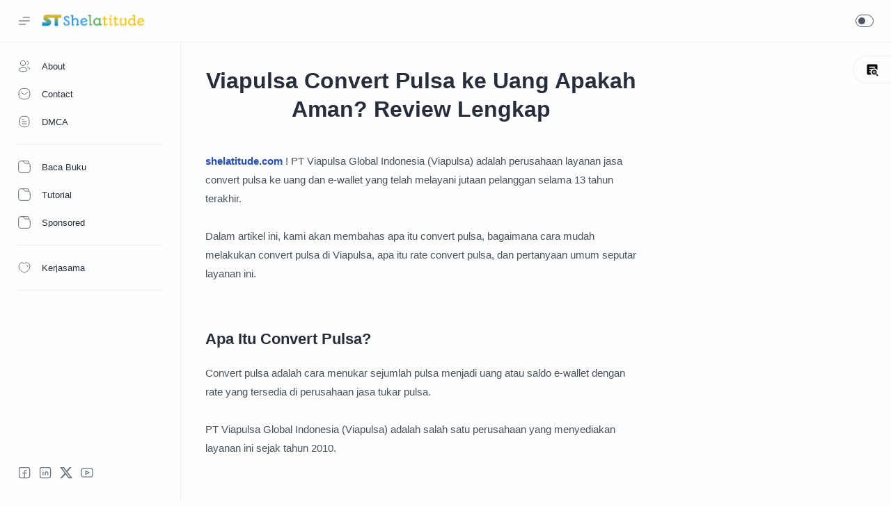

--- FILE ---
content_type: text/html; charset=UTF-8
request_url: https://www.shelatitude.com/2023/10/viapulsa-convert-pulsa-ke-uang-apakah.html
body_size: 47095
content:
<!DOCTYPE html>
<html dir='ltr' lang='id'>

  <head>

  
<title>Viapulsa Convert Pulsa ke Uang Apakah Aman? Review Lengkap - Shelatitude</title>
<meta charset='UTF-8'/>
<meta content='width=device-width, initial-scale=1' name='viewport'/>
<meta content='IE=edge' http-equiv='X-UA-Compatible'/>
<link href='https://www.shelatitude.com/2023/10/viapulsa-convert-pulsa-ke-uang-apakah.html' rel='canonical'/>
<link href='https://www.shelatitude.com/2023/10/viapulsa-convert-pulsa-ke-uang-apakah.html' hreflang='x-default' rel='alternate'/>
<meta content='Dalam artikel ini, kami akan membahas apa itu convert pulsa, bagaimana cara mudah melakukan convert pulsa di Viapulsa, apa itu rate convert pulsa, dan' name='description'/>
<meta content='blogger' name='generator'/>
<link rel="alternate" type="application/atom+xml" title="Shelatitude - Atom" href="https://www.shelatitude.com/feeds/posts/default" />
<link rel="alternate" type="application/rss+xml" title="Shelatitude - RSS" href="https://www.shelatitude.com/feeds/posts/default?alt=rss" />
<link rel="service.post" type="application/atom+xml" title="Shelatitude - Atom" href="https://www.blogger.com/feeds/5146151444873350006/posts/default" />

<link rel="alternate" type="application/atom+xml" title="Shelatitude - Atom" href="https://www.shelatitude.com/feeds/5794547498314354602/comments/default" />
<meta content='#fefefe' name='theme-color'/>
<meta content='#fefefe' name='msapplication-navbutton-color'/>
<meta content='#fefefe' name='apple-mobile-web-app-status-bar-style'/>
<meta content='true' name='apple-mobile-web-app-capable'/>
<link href='https://www.shelatitude.com/favicon.ico' rel='apple-touch-icon' sizes='120x120'/>
<link href='https://www.shelatitude.com/favicon.ico' rel='apple-touch-icon' sizes='152x152'/>
<link href='https://www.shelatitude.com/favicon.ico' rel='icon' type='image/x-icon'/>
<link href='https://www.shelatitude.com/favicon.ico' rel='shortcut icon' type='image/x-icon'/>
<meta content='https://www.instagram.com/anggiskd/' property='article:author'/>
<meta content='https://www.instagram.com/anggiskd/' property='article:publisher'/>
<meta content='Shela' name='Author'/>
<meta content='article' property='og:type'/>
<meta content='id' name='geo.country'/>
<meta content='id_ID' property='og:locale'/>
<meta content='en_US' property='og:locale:alternate'/>
<meta content='Indonesia' name='geo.placename'/>
<meta content='Viapulsa Convert Pulsa ke Uang Apakah Aman? Review Lengkap' property='og:title'/>
<meta content='https://www.shelatitude.com/2023/10/viapulsa-convert-pulsa-ke-uang-apakah.html' property='og:url'/>
<meta content='Shelatitude' property='og:site_name'/>
<meta content='article' property='og:type'/>
<meta content='Dalam artikel ini, kami akan membahas apa itu convert pulsa, bagaimana cara mudah melakukan convert pulsa di Viapulsa, apa itu rate convert pulsa, dan' property='og:description'/>
<meta content='Viapulsa Convert Pulsa ke Uang Apakah Aman? Review Lengkap' property='og:image:alt'/>
<meta content='https://blogger.googleusercontent.com/img/b/R29vZ2xl/AVvXsEhcsvV_Y1M01Z-enUnrZDQc01jKuAvaAoJJkcarlndXDXBm6nNxbYsftyJGleIHCYXr7F1f8JihT7qalot12hNojeRZpP73IlWxjRbAiL-KWXVBu1bNvPcCnzTlZJHMEYCOONP8SxwJsOXNq6LEVcbeFtiCiYC46xAPLNeTp8KaSfnXCM-c1gpocWWh/s320/shelatitude%20com.png' property='og:image'/>
<meta content='Viapulsa Convert Pulsa ke Uang Apakah Aman? Review Lengkap' name='twitter:title'/>
<meta content='https://www.shelatitude.com/2023/10/viapulsa-convert-pulsa-ke-uang-apakah.html' name='twitter:url'/>
<meta content='Dalam artikel ini, kami akan membahas apa itu convert pulsa, bagaimana cara mudah melakukan convert pulsa di Viapulsa, apa itu rate convert pulsa, dan' name='twitter:description'/>
<meta content='summary_large_image' name='twitter:card'/>
<meta content='Viapulsa Convert Pulsa ke Uang Apakah Aman? Review Lengkap' name='twitter:image:alt'/>
<meta content='https://blogger.googleusercontent.com/img/b/R29vZ2xl/AVvXsEhcsvV_Y1M01Z-enUnrZDQc01jKuAvaAoJJkcarlndXDXBm6nNxbYsftyJGleIHCYXr7F1f8JihT7qalot12hNojeRZpP73IlWxjRbAiL-KWXVBu1bNvPcCnzTlZJHMEYCOONP8SxwJsOXNq6LEVcbeFtiCiYC46xAPLNeTp8KaSfnXCM-c1gpocWWh/s320/shelatitude%20com.png' name='twitter:image:src'/>
<meta content='NUpUN1NHbkprVjBoTkZndjhEalhlaGo4VFlxTmxBT1Z2SGkzWjFjZEVBST01' name='dmca-site-verification'/>
<meta content='zChYd4R8hEJBc92QY3KYO2o2yktXqlonAkUwLCynh70' name='google-site-verification'/>
<meta content='0kWssnV74i8whOi0hl1QbOoDOFpsxJTTHEf-Fr7RMn4' name='google-site-verification'/>
<meta content='aeb77af653a97f79' name='yandex-verification'/>
<meta content='Shelatitude' name='copyright'/>
<script type='application/ld+json'>
	{ 
	  "@context": "https://schema.org", 
	  "@type": "WebSite", 
	  "@id": "#website", 
	  "url": "https://www.shelatitude.com/", 
	  "name": "Shelatitude",
	  "potentialAction": { 
		"@type": "SearchAction", 
		"target": "https://www.shelatitude.com/search?q={search_term}", 
		"query-input": "required name=search_term" 
			} 
		}
		</script>
<!--[ CSS stylesheet ]-->
  <style><!-- /* <style id='page-skin-1' type='text/css'><!--
/* Variable color */
:root{
--head-color: #262d3d ;
--body-color: #48525c ;
--body-altColor: #767676 ;
--body-bg: #fefefe ;
--link-color: #204ecf ;
--link-bg: #204ecf ;
--icon-color: #48525c ;
--icon-alt: #455065 ;
--icon-sec: #767676 ;
--header-text: #48525c ;
--header-title: 17px ;
--header-bg: #fefefe ;
--header-icon: #262d3d ;
--header-height: 60px ;
--notif-height: 45px ;
--notif-bg: #e1f5fe ;
--notif-color: #01579b ;
--content-bg: #fefefe ;
--content-border: #eceff1 ;
--transparent-bg: rgba(0,0,0,.03);
--page-maxContent: 780px ;
--post-titleSize: 32px ;
--post-fontSize: 15px ;
--post-titleSizeMobile: 22px ;
--post-fontSizeMobile: 15px ;
--widget-titleSize: 15px ;
--widget-titleWeight: 400 ; /* Fill with 400(normal) or 700(bold) */
--widget-titleAfter: 1px ;
--nav-width: 260px ;
--nav-border: 1px ;
--nav-text: #262d3d ;
--nav-icon: #48525c ;
--nav-bg: #fefefe ;
--font-head: Poppins, sans-serif ;
--font-body: 'Noto Sans', sans-serif ;
--font-code: 'Fira Mono', monospace ;
--transition-1: all .1s ease ;
--transition-2: all .2s ease ;
--transition-4: all .4s ease ;
--highlight-bg: #f6f6f6 ;
--highlight-color: #2f3337 ;
--highlight-orange: #b75501 ;
--highlight-blue: #015692 ;
--highlight-green: #54790d ;
--highlight-red: #f15a5a ;
--highlight-comment: #656e77 ;
--dark-text: #fefefe ;
--dark-textAlt: #989b9f ;
--dark-link: #005af0 ;
--dark-bg: #1e1e1e ;
--dark-bgAlt: #2d2d30 ;
--dark-bgSec: #252526 ;
}
/* Font Body */
@font-face { font-family: &#39;Roboto&#39;; font-style: normal; font-weight: 400; src: local(&#39;Roboto Regular&#39;), local(&#39;Roboto-Regular&#39;), url(https://themes.googleusercontent.com/static/fonts/roboto/v11/2UX7WLTfW3W8TclTUvlFyQ.woff) format(&#39;woff&#39;);} format(&#39;woff&#39;);}
html,button,input,select,textarea{font-family:sans-serif}article,aside,details,figcaption,figure,footer,header,hgroup,menu,nav,section{display:block}body{line-height:1;display:block}html{display:block}blockquote,q{quotes:none}blockquote:before,blockquote:after,q:before,q:after{content:&#39;&#39;content:none}table{border-collapse:collapse;border-spacing:0}
/* Standar CSS */
*,:after,:before{-webkit-box-sizing:border-box;box-sizing:border-box}
h1, h2, h3, h4, h5, h6{margin:0;font-weight:700;font-family:var(--font-head);color:var(--head-color)} h1{font-size:1.5rem} h2{font-size:1.4rem} h3{font-size:1.3rem} h4{font-size:1.2rem} h5{font-size:1.1rem} h6{font-size:1.0rem}
a{color:var(--link-color);text-decoration:none} a:hover{opacity:.7;transition:opacity .15s}
table{border-spacing:0} iframe{max-width:100%;border:0;margin-left:auto;margin-right:auto} input, button, select, textarea{font:inherit;font-size:100%;color:inherit;line-height:normal;vertical-align:baseline} img{display:block;position:relative;max-width:100%;height:auto}
svg{width:22px;height:22px;fill:var(--icon-color)}
svg.line, svg .line{fill:none!important;stroke:var(--icon-color);stroke-linecap:round;stroke-linejoin:round;stroke-width:1}
svg.c-1, svg .c-1{fill:var(--icon-alt)}
svg.c-2, svg .c-2{fill:var(--icon-sec); opacity:.4}
.hidden, .replaced{display:none} .invisible{visibility:hidden} .clear{width:100%;display:block;margin:0;padding:0;float:none;clear:both}
.fullClose{display:block;position:fixed;top:0;left:0;right:0;bottom:0;z-index:2;transition:var(--transition-1);background:transparent;opacity:0;visibility:hidden}
.free:after, .new:after{content:'Free!';color:var(--link-color);font-size:85%;font-weight:400;margin-left:5px} .new:after{content:'New!'}
/* Main Element */
html{scroll-behavior:smooth;overflow-x:hidden}
body{position:relative;margin:0;padding:0!important;width:100%;font-family:var(--font-body);font-size:14px;color:var(--body-color);background-color:var(--body-bg);-webkit-font-smoothing: antialiased; word-break: break-word}
.mainWrapper{position:relative}
/* Header Notification */
.notifContent{display:flex;align-items:center; position:relative; background-color:var(--notif-bg);color:var(--notif-color); padding:10px 25px; font-size:90%;line-height:1.5em; transition:var(--transition-1);overflow:hidden}
.notifContent label{margin-left:auto; display:flex;align-items:center}
.notifContent label svg.line{width:20px;height:20px; stroke:var(--notif-color)}
.notifText{width:calc(100% - 20px); padding-right:12px}
.notifInput:checked ~ .notifContent{height:0; padding-top:0;padding-bottom:0; opacity:0;visibility:hidden}
.notifAlt{display:flex;align-items:center;justify-content:space-between}
.notifAlt a{flex-shrink:0;white-space:nowrap;display:block; margin-left:10px;padding:8px 12px;border-radius:3px; background-color:#fff; font-size:12px; box-shadow:0 10px 8px -8px rgb(0 0 0 / 12%)}
/* Header Section */
header{width:100%;background-color:var(--header-bg);color:var(--header-text);z-index:10; transition:var(--transition-1);border-bottom:1px solid var(--content-border);position:sticky;top:0}
header a{color:inherit}
header svg{width:20px;height:20px;fill:var(--header-icon)}
header svg.line, header svg .line{fill:none;stroke:var(--header-icon)}
.Header{margin:auto 0;background-repeat:no-repeat;background-size:100%;background-position:center}
.Header a{display:block}
.Header img{max-width:150px;max-height:45px}
.Header h1, .Header h2{display:block; font-size:var(--header-title); font-weight:700;color:inherit}
.Header .headerTitle{max-width:170px;overflow:hidden;white-space:nowrap;text-overflow:ellipsis; display:block}
.headerContent{position:relative;height:60px;display:flex}
.headerDiv{display:flex;align-items:center}
.headerLeft{padding-left:25px;flex:0 0 auto;width:var(--nav-width)}
.headerLeft .headerIcon{margin-right:15px}
.headerRight{padding-left:25px;padding-right:25px; flex:1 0 auto;width:calc(100% - var(--nav-width))}
.headerRight .headerIcon{margin-left:auto; position:relative}
.headerSearch{width:100%;max-width:550px}
.headerSearch form{position:relative;width:100%;font-size:95%}
.headerSearch input[type=text]{display:block;width:100%;outline:0;border:0;border-radius:10px; background-color:var(--transparent-bg); padding:12px 48px}
.headerSearch input[type=text]:focus ~ .close{opacity:1;visibility:visible}
.headerSearch button{background:transparent;border:0;outline:0;padding:0; position:absolute;left:15px;top:0;bottom:0; display:flex;align-items:center}
.headerSearch button svg{width:18px;height:18px; opacity:.7}
.headerSearch button.close{right:12px;left:auto;opacity:0;visibility:hidden; transition:var(--transition-4)}
.headerSearch button.close svg{width:16px;height:16px}
.headerIcon{display:flex;align-items:center; font-size:11px}
.headerIcon > *{display:flex;align-items:center; position:relative}
.headerIcon > *:not(:first-child){margin-left:12px}
.headerIcon label.navMenu:after{content:'';width:45px;height:45px;display:block; background-color:var(--transparent-bg); border-radius:50%; position:absolute;top:-12.5px;left:-12.5px; opacity:0;visibility:hidden; transition:var(--transition-1);transform: scale(.75,.75)}
.headerIcon a.navMenu:after{content:attr(data-text); opacity:.7;margin-left:8px}
.headerIcon .navMenu:hover:after{opacity:1;visibility:visible;transform: scale(1,1)}
.headerIcon .navMenu svg, .headerIcon .navMenu .ham{display:block; transition:var(--transition-2);z-index:2}
.headerIcon .navMenu .svg-2{position:absolute; opacity:0;visibility:hidden}
.headerIcon .navMenu .ham{width:20px;height:20px; display:flex;align-items:center}
.headerIcon .navMenu .ham span{display:block;padding: 0 2px; width:inherit; opacity:.8}
.headerIcon .navMenu .ham i, .headerIcon .navMenu .ham span:before, .headerIcon .navMenu .ham span:after{content:'';display:block;width:100%; border-top:1px solid var(--header-icon)}
.headerIcon .navMenu .ham i{margin:4px 0}
.headerIcon .navSearch, .headerIcon a.navMenu{display:none}
.headerIcon .navDark i{display:flex;align-items:center; width:26px;height:18px; border-radius:10px;border:1px solid var(--header-icon); opacity:.8}
.headerIcon .navDark i:before{content:'';display:block;position:relative;left:3px; width:10px;height:10px; border-radius:50%;background-color:var(--header-icon); transition:var(--transition-1)}
.headerIcon .navDark:before{content:attr(data-text);opacity:0; transition:var(--transition-2); white-space:nowrap; position:absolute;left:0}
.headerIcon .navDark:hover:before{opacity:.7;padding-right:8px;left:-32px}
.headerIcon .headerProfile{display:block; position:absolute;top:-10px;right:0; margin:0; width:250px;max-height:400px; background-color:var(--content-bg); border:1px solid var(--content-border);border-radius:8px;box-shadow:0 10px 8px -8px rgb(0 0 0 / 12%); transition:var(--transition-1); overflow:hidden;z-index:3;opacity:0;visibility:hidden; font-size:12px}
.headerIcon .headerProfile ul{margin:0;padding:0;list-style:none}
.headerIcon .headerProfile .socialLink{padding:15px 15px; border-top:1px solid var(--content-border)}
.headerIcon .headerProfile .widget:not(:first-child){margin-top:15px}
.headerIcon .closeProfile{display:block;position:fixed;margin:0}
.profInput:checked ~ .mainWrapper .headerIcon .headerProfile{opacity:1;visibility:visible; top:0}
.profInput:checked ~ .mainWrapper .headerIcon .closeProfile{opacity:1;visibility:visible}
.navInput:checked ~ .mainWrapper .headerIcon .navMenu .svg-1{opacity:0;visibility:hidden}
.navInput:checked ~ .mainWrapper .headerIcon .navMenu .svg-2{opacity:1;visibility:visible}
.darkMode .headerIcon label.navMenu:after, .darkMode .headerSearch input[type=text]{background-color:rgba(255,255,255,.1)}
.darkMode .headerIcon .navDark i, .darkMode .headerIcon .navMenu .ham i, .darkMode .headerIcon .navMenu .ham span:before, .darkMode .headerIcon .navMenu .ham span:after{border-color:var(--dark-text)}
.darkMode .headerIcon .navDark i:before{left:10px;background-color:var(--dark-text)}
/* Widget Profile */
.Profile .profileHeader{padding:12px 10px 10px; font-size:12px}
.Profile .profileHeader svg{width:18px;height:18px}
.Profile .profileHeader label{display:flex;align-items:center}
.Profile .profileHeader label:after{content:attr(data-text);padding-left:8px;opacity:.7}
.Profile .defaultAvatar{width:100%;height:100%; display:flex;align-items:center;justify-content:center}
.Profile .profileImg{width:100%;height:100%;background-repeat:no-repeat;background-size:100%;background-position:center}
.Profile .team{padding:10px 0; overflow-y:auto;max-height:280px}
.Profile .team .profileLink{display:flex;align-items:center;padding:7px 15px}
.Profile .team .profileLink:hover{background-color:var(--transparent-bg)}
.Profile .team .profileImage{flex-shrink:0; width:36px;height:36px; border-radius:27px;background-color:var(--transparent-bg); overflow:hidden}
.Profile .team .profileName{flex-grow:1;padding-left:12px; color:inherit; font-weight:600;font-family:var(--font-head); overflow:hidden;text-overflow:ellipsis;white-space:nowrap}
.Profile .team .profileName:after{content: 'Author' ; display:block; font-weight:400;font-size:11px;font-family:var(--font-body); opacity:.7}
.Profile .team li:not(:first-child) .profileName:after{content: 'Contributor' }
.Profile .solo{padding:15px;text-align:center}
.Profile .solo .profileImage{margin:0 auto 10px; width:60px;height:60px; border-radius:30px;background-color:var(--transparent-bg); overflow:hidden}
.Profile .solo .profileLink{display:block;color:inherit; font-weight:600;font-size:13px;font-family:var(--font-head); overflow:hidden;text-overflow:ellipsis;white-space:nowrap}
.Profile .solo .profileText{opacity:.7; line-height:1.6em}
.Profile .solo .profileData{display:inline-flex;margin-top:10px; font-size:12px; color:var(--link-color)}
.Profile .solo .profileData:after{content:attr(data-text); padding-left:8px}
.Profile .solo .profileData svg{width:18px;height:18px;fill:var(--link-color)}
.Profile .solo .profileData svg.line{fill:none;stroke:var(--link-color)}
/* Widget Social Media */
.socialLink{display:flex;align-items:flex-start;justify-content:center; margin:0;padding:0;list-style:none}
.socialLink li:not(:last-child){margin-right:10px}
.socialLink li:first-child{margin-left:auto}
.socialLink li:last-child{margin-right:auto}
.socialLink li .link{display:flex;align-items:center}
.socialLink li a{opacity:.8}
#LinkList002{position:fixed;left:0;right:0;bottom:0; width:calc(var(--nav-width) - var(--nav-border));background-color:var(--nav-bg); padding:20px 20px 30px 25px; transition:var(--transition-1)}
#LinkList002 ul{justify-content:flex-start}
#LinkList002 li:first-child{margin-left:0}
#LinkList002 label{display:none;align-items:center; opacity:0;visibility:hidden}
#mobile-menu{position:fixed;left:0;right:0;bottom:0; background-color:var(--nav-bg);border-top:var(--nav-border) solid var(--content-border); padding:0 25px; border-radius:0px 0px 0 0; box-shadow:0 5px 15px 0 rgb(0 0 0 / 12%); z-index:1}
#mobile-menu .mobileMenu{display:flex;align-items:center;justify-content:center; height:50px; margin:0;padding:0;list-style:none}
#mobile-menu .mobileMenu li{width:20%;text-align:center}
#mobile-menu .mobileMenu li > *{display:inline-flex;align-items:center}
#mobile-menu .mobileMenu li > *:hover svg, .onHome #mobile-menu .mobileMenu li.mHome svg{opacity:.7}
#mobile-menu .mobileMenu li > *:hover svg .fill, .onHome #mobile-menu .mobileMenu li.mHome svg .fill{fill:var(--nav-icon)}
.darkMode #mobile-menu .mobileMenu li > *:hover svg .fill, .darkMode #mobile-menu .mobileMenu li.mDark svg .fill, .darkMode.onHome #mobile-menu .mobileMenu li.mHome svg .fill{fill:var(--dark-text)}
/* Mobile Menu */
#mobile-menu{display:none}
/* Main Menu */
.mainInner{margin-left:var(--nav-width);margin-bottom:0; padding:25px; transition:var(--transition-1); position:relative}
.mainMenu{position:fixed;top:0;left:0;bottom:0; width:var(--nav-width);background-color:var(--nav-bg);border-right:var(--nav-border) solid var(--content-border); font-size:13px;color:var(--nav-text); transition:var(--transition-1); z-index:2}
.mainMenu .section{padding-top:calc(var(--header-height) + 15px);padding-bottom:90px; height:100%}
.mainMenu .section:hover{overflow-y:auto}
.mainMenu .fullClose.menu{transition:var(--transition-1)}
.mainMenu svg{width:20px;height:20px;fill:var(--nav-icon)}
.mainMenu svg.line{fill:none;stroke:var(--nav-icon)}
.mainMenu ul{margin:0;padding:0;list-style:none}
.htmlMenu > li{position:relative}
.htmlMenu > li.break:after{content:'';display:block;width:calc(100% - 50px);border-bottom:1px solid var(--content-border);margin:12px 25px}
.htmlMenu > li li{transition:var(--transition-2); max-height:0;opacity:0;visibility:hidden}
.htmlMenu > li li a{white-space:nowrap; display:block;position:relative; padding:10px 25px 10px 60px; color:inherit; opacity:.7}
.htmlMenu .link:before, .htmlMenu > li li a:before{content:''; white-space:nowrap;overflow:hidden;text-overflow:ellipsis; position:absolute;top:0;left:0;bottom:0; display:block;background-color:transparent; width:2px; border-radius:0 2px 2px 0}
.htmlMenu .link:hover:before, .htmlMenu > li li a:hover:before{background-color:var(--link-color); opacity:.7}
.htmlMenu .link:hover svg, #LinkList002 label:hover svg, .socialLink li .link:hover svg{fill:var(--link-color)}
.htmlMenu .link:hover svg.line, #LinkList002 label:hover svg.line, .socialLink li .link:hover svg.line{fill:none;stroke:var(--link-color)}
.htmlMenu .link{white-space:nowrap; display:flex;align-items:center;width:100%; padding:10px 25px;position:relative; color:inherit}
.htmlMenu .link svg{flex-shrink:0;margin-right:15px}
.htmlMenu .link svg.down{width:16px;height:16px; margin-left:auto;margin-right:0}
.htmlMenu .link .name{display:block; white-space:nowrap;overflow:hidden;text-overflow:ellipsis; font-weight:400}
.htmlMenu a.link:hover, .htmlMenu > li li a:hover{background-color:var(--transparent-bg)}
.htmlMenu .close{position:fixed;top:0;left:0;right:0; width:calc(var(--nav-width) - var(--nav-border));height:var(--header-height);background-color:var(--nav-bg); display:flex;align-items:center; transition:var(--transition-1); z-index:2}
.htmlMenu .close .link:before{display:none}
.htmlMenu .close .link .name:before{content:attr(data-text); font-size:12px;opacity:.7}
.htmlMenu .dropMenu:checked ~ .link svg.down{transform: rotate(180deg)}
.htmlMenu .dropMenu:checked ~ ul li{max-height:40px; opacity:1;visibility:visible}
.navInput:checked ~ .mainWrapper .mainInner, .navInput:checked ~ .mainWrapper footer{margin-left:68px}
.navInput:checked ~ .mainWrapper .mainMenu{width:68px}
.navInput:checked ~ .mainWrapper .htmlMenu .close,
.navInput:checked ~ .mainWrapper .mainMenu #LinkList002{width:calc(68px - var(--nav-border))}
.navInput:checked ~ .mainWrapper .mainMenu #LinkList002 ul{display:none}
.navInput:checked ~ .mainWrapper .mainMenu #LinkList002 label{display:flex; opacity:1;visibility:visible}
.navInput:checked ~ .mainWrapper .htmlMenu a.link:hover{background-color:transparent}
.navInput:checked ~ .mainWrapper .htmlMenu .link .name,
.navInput:checked ~ .mainWrapper .htmlMenu .link svg.down{display:none}
.navInput:checked ~ .mainWrapper .htmlMenu .dropMenu:checked ~ ul li{max-height:0; opacity:0;visibility:hidden}
.navInput:checked ~ .mainWrapper .htmlMenu > li.break:after{width:calc(100% - 45px)}
/* Large Section */
.largeSection .widget{margin-bottom:30px}
/* blogContent Section */
.blogContent .widget .title{display:flex;align-items:center;justify-content:center; margin:0 0 30px; font-size:var(--widget-titleSize);font-weight:var(--widget-titleWeight);font-family:var(--font-body);position:relative}
.blogContent .widget .title:after{content:'';display:block;width:18px;position:absolute;bottom:-8px;border-bottom:var(--widget-titleAfter) solid var(--dark-textAlt)}
.blogContent .widget .title.search{font-size:14px; display:block}
.blogContent .widget .title.search:after{display:none}
.blogContent .widget .title.search span{font-weight:400;font-size:90%; opacity:.7; margin-right:8px}
.blogContent .widget .title.search span:before{content:attr(data-text)}
.blogContent .widget .title.search span.home:after{content:'/'; margin-left:8px}
.blogContent .widget .title svg{height:18px;width:18px; opacity:.7}
.blogContent .widget .imgThumb{display:block;position:absolute;top:50%;left:50%;max-width:none;max-height:105%; font-size:12px;text-align:center; transform:translate(-50%, -50%)}
.blogContent .widget:not(:last-child), .blogContent .sidebar > *:not(:last-child){margin-bottom:50px}
.blogContent .widget input[type=text], .blogContent .widget input[type=email], .blogContent .widget textarea{display:block;width:100%;border:1px solid rgba(230,230,230,1);border-radius:2px;outline:0; padding:15px 15px;margin-bottom:15px}
.blogContent .widget input[type=text]:focus, .blogContent .widget input[type=email]:focus, .blogContent .widget textarea:focus{border-color:var(--body-altColor)}
.blogContent .widget input[type=button], .blogContent .widget input[type=submit]{display:inline-flex;align-items:center; margin:15px 0 0;padding:10px 20px; outline:0;border:0;border-radius:2px; color:#fefefe; background-color:var(--link-bg); font-size:14px;font-family:var(--font-body); white-space:nowrap;overflow:hidden;max-width:100%}
.blogContent .widget input[type=button]:hover, .blogContent .widget input[type=submit]:hover{opacity:.7}
.blogContent{display:flex;flex-wrap:wrap}
.blogContent .mainbar{flex:1 0 calc(100% - 330px);width:calc(100% - 330px); }
.blogContent .mainbar{margin-right:auto;margin-left:auto; transition:var(--transition-1)}
.blogContent .mainbar > *:not(:last-child){margin-bottom:25px;padding-bottom:25px; border-bottom:1px solid var(--content-border)}
.blogContent .mainbar > .no-items{margin-bottom:0;padding-bottom:0;border-bottom:0}
.blogContent .mainbar{max-width:780px}
.blogContent .sidebar{max-width:600px}
.blogContent .sidebar{flex:0 0 330px;width:330px; padding-left:30px}
.blogContent .sidebar #side-sticky{position:-webkit-sticky;position:sticky;top:75px}
.onPage .blogContent .mainbar, .onPage footer .creditInner{max-width:var(--page-maxContent); margin-left:auto;margin-right:auto}
/* blogPosts Section */
.blogPosts{display:flex;flex-wrap:wrap; position:relative;width:calc(100% + 20px);left:-10px;right:-10px} .blogPosts.empty{width:100%;left:0} .blogPosts.empty ~ .blogPager{justify-content:flex-start} .blogPosts .hentry{padding:10px 10px 40px;border-radius:8px;border:1px solid #d1d2d5;border-radius:1px;display:block;position:relative; width:calc(33.333% - 20px); margin-left:10px;margin-right:10px;margin-bottom:10px; padding-bottom:38px} .blogPosts .hentry.noInfo, .blogPosts .hentry.product, .blogPosts div.hentry, .blogPosts .hentry.noComment{padding-bottom:14px} .blogPosts .hentry.noAd .widget, .Blog ~ .HTML{display:none} .onItem .blogPosts{display:block; width:100%;left:0;right:0} .onItem .blogPosts .hentry{width:100%; margin-left:0;margin-right:0;margin-bottom:0;padding-bottom:0;border:none;box-shadow:none}
.bayang{padding:10px 10px 40px;border-radius:8px;border:1px solid var(--content-border);border-radius:8px;box-shadow: 0px 0px 10px 0px rgba(0,0,0,0.1);display:block;position:relative; width:calc(33.333% - 20px); margin-left:5px;margin-right:5px;margin-bottom:10px; padding-bottom:38px}
/* gridLayout */
@media screen and (max-width:480px){
.gridLayout .blogPosts .hentry{width:calc(100% - 15px); margin-bottom:0}
.gridLayout .blogPosts .hentry:not(:last-child){margin-bottom:50px}
.gridLayout .postEntry.snippet, .gridLayout .postHeader, .gridLayout .postInfo, .gridLayout .postLabel.sponsored{font-size:90%}
.gridLayout .postEntry.snippet.productPrice, .gridLayout.listMode .blogPosts .postEntry.snippet.productPrice{font-size:14px}
.gridLayout .postTitle{font-size:1.1rem}
.gridLayout.listMode .blogPosts .hentry, .gridLayout.listMode .blogPosts .hentry:not(:last-child){margin-bottom:30px}
.gridLayout.listMode .blogPosts .postEntry.snippet, .gridLayout.listMode .blogPosts .postHeader, .gridLayout.listMode .blogPosts .postInfo, .gridLayout.listMode .blogPosts .postLabel.sponsored{font-size:12px}}
/* Breadcrumbs */
.breadcrumbs{display:flex;align-items:baseline; margin-bottom:10px}
.breadcrumbs a{color:inherit}
.breadcrumbs > *:not(:last-child):after{content:'/'; margin-left:8px;font-size:90%;opacity:.7}
.breadcrumbs > *{display:inline-flex;align-items:baseline;flex-shrink:0; margin-right:8px}
.breadcrumbs .titleLink:before{content:attr(data-text)}
/* Article Section */
.postThumbnail{flex:0 0 calc(33.333% - 12.5px);overflow:hidden;border-radius:2px; margin-bottom:20px}
.postThumbnail > *{display:block;position:relative;padding-top:52.335%; transition:var(--transition-2); color:inherit}
.postThumbnail a{background: var(--transparent-bg) url("data:image/svg+xml,<svg xmlns='http://www.w3.org/2000/svg' x='0px' y='0px' viewBox='0 0 50 50'><path d='M25.251,6.461c-10.318,0-18.683,8.365-18.683,18.683h4.068c0-8.071,6.543-14.615,14.615-14.615V6.461z' fill='rgba(0,0,0,.1)'><animateTransform attributeType='xml' attributeName='transform' type='rotate' from='0 25 25' to='360 25 25' dur='0.6s' repeatCount='indefinite'/></path></svg>") center / 26px no-repeat}
.postThumbnail div{background: var(--transparent-bg)}
.postThumbnail div span:before{content:attr(data-text); opacity:.7; white-space:nowrap}
.postTitle{font-size:.9rem;line-height:1.5em}
.postTitle a, .postEntry.snippet, .itemTitle a, .itemEntry{color:inherit; display:-webkit-box;-webkit-line-clamp:2;-webkit-box-orient:vertical;overflow:hidden}
.postTitle a, .itemTitle a{-webkit-line-clamp:3}
.postTitle a:hover, .itemTitle a:hover{} /* Add color here to change Post Title hover efect */
.postEntry.snippet, .itemEntry{display:none} /* Change to display:none if you want to hide post snippets */
.postEntry.snippet, .itemEntry{margin:12px 0 0;font-size:90%;line-height:1.6em; opacity:.8}
.postEntry.snippet, .postHeader, .postInfo, .postLabel.sponsored{font-size:90%}
.postEntry.snippet.productPrice, .itemEntry.productPrice{display:block; font-size:14px; color:var(--link-color);opacity:1}
.postHeader{margin-bottom:8px; line-height:1.5em}
.postInfo{display:flex;align-items:flex-start;justify-content:space-between;margin: 10px 10px; position:absolute;bottom:0;left:0;right:0}
.postInfo a{color:inherit}
.postTimestamp, .postMore{padding-right:10px}
.postComment, .postTimestamp, .postMore{overflow:hidden}
.postComment:before, .postTimestamp:after, .postMore:before{content:attr(data-text); display:block;line-height:20px; white-space:nowrap;text-overflow:ellipsis;overflow:hidden; opacity:.8}
.postComment{display:flex;align-items:flex-start; margin-left:auto; flex-shrink:0}
.postComment svg{width:16px;height:16px; margin-left:5px}
.postComment:hover svg{fill:var(--link-color)}
.postComment:hover svg.line{fill:none;stroke:var(--link-color)}
.postComments, .postTimes > *{display:flex;align-items:center; flex-shrink:0}
.postComments > *{display:flex;align-items:center;justify-content:center; width:34px;height:34px; border:1px solid rgb(230,230,230);border-radius:100px; position:relative}
.postComments > a{overflow:visible}
.postComments > a:before{line-height:18px; position:absolute;top:-7px;right:-5px; padding:0 6px;border-radius:10px;font-size:11px; z-index:1;opacity:1; background-color:rgb(230,230,230)}
.postComments > *:not(:last-child){margin-right:8px}
.postComments svg{width:18px;height:18px; margin:0}
.postComments > *:hover{border-color:var(--icon-color); opacity:.8}
.postComments > *:hover svg, .postComments > *:hover svg.line .fill{fill:var(--icon-color)}
.postComments > *:hover svg.line{fill:none;stroke:var(--icon-color)}
.postLabel{font-size:inherit; white-space:nowrap;text-overflow:ellipsis;overflow:hidden}
.postLabel:before{content:attr(data-text) ' '; opacity:.7}
.postLabel > *{font-weight:400;color:inherit}
.postLabel > *:before{content:attr(data-text)}
.postLabel > *:not(:last-child):after{content:','}
.postLabel > a{display:inline-flex}
.postLabel > a:hover, .postMore:hover{color:var(--link-color)}
.postLabel.sponsored{display:flex;align-items:center; margin-bottom:8px; line-height:1.5em}
.postLabel.sponsored svg{width:14px;height:14px; margin-right:5px; flex-shrink:0}
.postLabel.sponsored svg:before, .postLabel.sponsored > *:not(:last-child):after{display:none}
.postLabel.sponsored span{width:calc(100% - 23px); white-space:nowrap;text-overflow:ellipsis;overflow:hidden; opacity:.8}
.postLabel.sponsored a{opacity:.8}
.postAuthor, .postTimes{display:flex;align-items:center;flex-grow:1; width:50%;}
.postAuthorImage{flex-shrink:0; margin-right:12px}
.postAuthorImage .authorImage, .postAuthors .authorImg{width:34px;height:34px;border-radius:100px; background-size:100%;background-position:center;background-repeat:no-repeat}
.postAuthorName{flex-grow:1; width:calc(100% - 44px)}
.postAuthorName .authorName:after{content:attr(data-write); opacity:.7;display:block;font-size:11px}
.postAuthorName .authorName{max-width:170px; display:block;overflow:hidden;text-overflow:ellipsis;white-space:nowrap}
.postAuthorName .authorName > *:before{content:attr(data-text)}
.postAuthorName .authorName > *:hover{text-decoration:underline}
.postAuthors{display:flex; max-width:400px;margin:30px 0; padding:12px;line-height:1.7em; border:1px solid #c2c3c4;border-radius:5px; font-size:13px}
.postAuthors .authorImage{flex-shrink:0; margin-top:6px;margin-right:12px}
.postAuthors .authorImg{display:flex;align-items:center;justify-content:center}
.postAuthors .authorInfo{flex-grow:1; width:calc(100% - 46px)}
.postAuthors .authorName:before{content:attr(data-write) ' '; font-size:12px; opacity:.7}
.postAuthors .authorName:after, .postAuthors .authorAbout:before{content:attr(data-text)}
.postAuthors .authorAbout{margin:0; font-size:12px;opacity:.8;line-height:1.5em; display:-webkit-box;-webkit-line-clamp:2;-webkit-box-orient:vertical;overflow:hidden}
.darkMode .postAuthors{background-color:var(--dark-bgSec); border:0}
.postTimes{width:100%; margin-top:25px; font-size:90%;line-height:20px;justify-content: space-between}
.postTimes svg{width:14px;height:14px; margin-right:6px}
.postTimes .postTimestamp{padding-right:20px}
.postTimes .postTimestamp:before{opacity:.8}
.postTimes .postTimestamp:after{display:inline}
.postTimes .postReadtime span{opacity:.8}
.postTimes .postTimestamp.updated:before{content:'Updated: '}
.postTimes .postTimestamp.published:before{content:'Published: '}
.postShare{margin:30px 0;padding-bottom:30px;border-bottom:1px solid #d1d2d5} .postShare svg.line{stroke-width:1.5} .shareContent{display:flex;align-items:center;line-height:1.8em} .shareContent:before{content:attr(data-text); flex:0 0 auto;margin-right:30px;line-height:20px} .shareIcon:not(:last-child){margin-right:10px} .shareIcon > *{display:flex;align-items:center; padding:10px 12px;border:1px solid var(--body-altColor);border-radius:0px; font-size:90%;color:#fefefe;line-height:20px;white-space:nowrap} .shareIcon svg{width:20px;height:20px; flex-shrink:0} .shareIcon.facebook a{background-color:#568fce;border-color:#568fce} .shareIcon.twitter a{background-color:#27c2f5;border-color:#27c2f5} .shareIcon.whatsapp a{background-color:#25D366;border-color:#25D366} .shareIcon a svg{fill:#fefefe} .shareIcon a:after{content:attr(aria-label); padding-left:12px} .darkMode .shareIcon svg{opacity:.8}
.shareInner{position:fixed;top:0;right:0;bottom:0;left:0; display:flex;align-items:center;justify-content:center; z-index:20; transition:var(--transition-1); opacity:0;visibility:hidden} .shareBlock{width:100%;max-width:500px;max-height:90%; display:flex; margin:0 auto -100%; background-color:var(--content-bg);border-radius:8px; transition:inherit; z-index:3;overflow:hidden; position:relative; box-shadow:0 10px 8px -8px rgb(0 0 0 / 12%)} .shareBox{padding-top:60px;max-height:100%;width:100%;overflow-y:auto} .shareHeader{padding:20px; background-color:inherit; display:flex;align-items:center; position:absolute;top:0;left:0;right:0; z-index:1} .shareHeader:before, .sharePreview .previewTitle:before, .sharePreview .previewLabel > *:before{content:attr(data-text)} .shareHeader label{margin-left:auto;display:flex;align-items:center; font-size:11px} .shareHeader label svg.line{width:20px;height:20px; stroke-width:1} .shareHeader label:before{content:'Close'; opacity:.7;padding-right:8px} .sharePreview{padding:15px 20px; border:1px solid var(--content-border);border-left:0;border-right:0; display:flex;align-items:center} .sharePreview .previewImg{width:70px;height:70px;display:flex;flex-shrink:0;align-items:center;justify-content:center; background-color:var(--transparent-bg);background-size:cover;background-position:center;background-repeat:no-repeat; border-radius:5px; margin-right:15px} .sharePreview .previewImg svg{stroke-width:1;opacity:.6} .sharePreview .previewTitle{font-size:13px;line-height:1.5em; display:-webkit-box;-webkit-line-clamp:2;-webkit-box-orient:vertical;overflow:hidden} .sharePreview .previewLabel{font-size:12px;opacity:.7; margin-top:5px} .shareInner ul{display:flex;flex-wrap:wrap; list-style:none;margin:0;padding:10px 20px 20px} .shareInner li{width:25%;text-align:center} .shareInner li a, .shareInner li .copyLink{display:block; max-width:80px;height:80px; margin:0 auto;padding:15px 0;border-radius:2px;color:inherit} .shareInner li a:hover, .shareInner li .copyLink:hover{background-color:rgba(0,0,0,.03)} .shareInner li > * svg{width:26px;height:26px; opacity:.8} .shareInner li a:after, .shareInner li .copyLink:after{content:attr(data-text);display:block; margin-top:3px;font-size:12px;opacity:.7} .shareInner li input{margin:0;padding:0;outline:0;border:0;width:1px;height:0;opacity:0} .shareNotif span{position:absolute;left:0;right:0;bottom:-70px; font-size:90%; display:block;width:240px;margin:0 auto 20px;padding:15px 10px; border-radius:3px; background-color:rgba(0,0,0,.8);color:#fefefe; line-height:20px;text-align:center; opacity:0; transition:var(--transition-1); -webkit-animation:slidein 2s ease forwards;animation:slidein 2s ease forwards} .shareIn:checked ~ .shareInner{opacity:1;visibility:visible} .shareIn:checked ~ .shareInner .shareBlock{margin-bottom:0} .shareIn:checked ~ .shareInner .fullClose{background:rgba(0,0,0,.5);opacity:1;visibility:visible; -webkit-backdrop-filter:blur(5px); backdrop-filter:blur(5px)} .darkMode .shareBlock{background-color:var(--dark-bgSec)} .darkMode .sharePreview .previewImg{background-color:rgba(255,255,255,.1)} @media screen and (max-width: 640px){.shareIcon a:after{display:none}} @media screen and (max-width: 480px){.postShare:before{content:attr(data-text); display:block;width:100%;margin:0 0 15px} .shareContent:before{display:none} .shareIcon.facebook{flex-grow:1} .shareIcon.facebook a:after{content:attr(data-text); display:block} .shareInner{align-items:flex-end} .shareIn:checked ~ .shareInner .shareBlock{border-radius:15px 15px 0 0} .shareInner li > * svg{width:24px;height:24px}}
.onItem .postTitle{font-size:var(--post-titleSize); line-height:1.3em;text-align:center}
.onItem .postInfo{align-items:center;position:relative; margin-top:30px}
.onItem .postInfo.noAuthor.noComment, .onItem .postInfo.onSponsored{margin-top:0; display:none}
.onItem .postEntry{margin-top:40px; font-size:var(--post-fontSize); line-height:1.8em}
/* Article Style */
.postEntry h1, .postEntry h2, .postEntry h3, .postEntry h4, .postEntry h5, .postEntry h6{margin:1.7em 0 20px; font-weight:700; line-height:1.4em} .postEntry h1:target, .postEntry h2:target, .postEntry h3:target, .postEntry h4:target, .postEntry h5:target, .postEntry h6:target{padding-top:70px;margin-top:0} .postEntry p{margin:1.7em 0} .postEntry img{display:inline-block;border-radius:2px;height:auto !important} .postEntry img.fullImg{display:block!important; margin-bottom:10px; position:relative;left:0; width:100%;max-width:none}
.postEntry .widget, .post .postAd > *{margin:50px 0}
.post .separate{display:block;margin:4em 0} .post .separate:before{content:'\2027 \2027 \2027'; display:block;text-align:center; font-size:28px;font-style:normal; letter-spacing:0.6em;text-indent:0.6em;clear:both}
.post .note{position:relative; padding:20px 30px 20px 50px; background-color:#e1f5fe;color:#01579b; font-size:.85rem; line-height:1.62em;border-radius:2px} .post .note:before{content:'';position:absolute;left:18px;top:23px; width:20px;height:20px; background: url("data:image/svg+xml,<svg xmlns='http://www.w3.org/2000/svg' viewBox='0 0 24 24'><path class='c-1' d='M97.12279,268.37336c-.13228,0-.26368-.00488-.39685-.0142a5.51876,5.51876,0,0,1-2.23638-.65787,5.44391,5.44391,0,0,1-1.7614-1.52879.90938.90938,0,0,1,1.45777-1.08756,3.6387,3.6387,0,0,0,1.17546,1.021,3.66232,3.66232,0,0,0,4.34668-.625l2.74243-2.74554a3.66718,3.66718,0,0,0-2.61369-6.20353,3.76424,3.76424,0,0,0-2.57641,1.029l-1.56254,1.55543a.9087.9087,0,1,1-1.282-1.2882l1.5723-1.5652a5.56106,5.56106,0,0,1,3.86461-1.54922,5.48573,5.48573,0,0,1,3.89479,9.29531l-2.754,2.75663a5.47822,5.47822,0,0,1-3.87082,1.60781Z' transform='translate(-83.28591 -252.71361)'></path><path class='c-2' d='M90.76789,274.71361h-.04972a5.48607,5.48607,0,0,1-3.89479-9.29486l2.75485-2.75707a5.47484,5.47484,0,0,1,6.50317-.93575,5.52467,5.52467,0,0,1,1.76229,1.5288.90938.90938,0,0,1-1.45778,1.08756,3.67939,3.67939,0,0,0-1.17634-1.021,3.63292,3.63292,0,0,0-1.49417-.43946,3.6929,3.6929,0,0,0-1.54123.22195,3.638,3.638,0,0,0-1.30951.843l-2.7442,2.746a3.667,3.667,0,0,0,2.61369,6.20264,3.795,3.795,0,0,0,2.57552-1.02852l1.55277-1.5541a.9087.9087,0,1,1,1.28554,1.28465l-1.56342,1.5652A5.45087,5.45087,0,0,1,90.76789,274.71361Z' transform='translate(-83.28591 -252.71361)' opacity='0.4'></path></svg>") center / 20px no-repeat}
.post .textIndent{text-indent:2.2rem} .post .dropCap{float:left;margin:4px 8px 0 0; font-size:55px;line-height:45px} .post .extLink{display:inline-flex;align-items:center} .post .extLink:after{content:''; width:16px;height:16px; display:inline-block;margin-left:5px; background: url("data:image/svg+xml,<svg xmlns='http://www.w3.org/2000/svg' viewBox='0 0 24 24' fill='none' stroke='%23989b9f' stroke-width='1.5' stroke-linecap='round' stroke-linejoin='round'><path d='M18 13v6a2 2 0 0 1-2 2H5a2 2 0 0 1-2-2V8a2 2 0 0 1 2-2h6'/><polyline points='15 3 21 3 21 9'/><line x1='10' x2='21' y1='14' y2='3'/></svg>") center / 16px no-repeat} .post .extLink.alt:after{background-image: url("data:image/svg+xml,<svg xmlns='http://www.w3.org/2000/svg' viewBox='0 0 24 24' fill='none' stroke='%23989b9f' stroke-width='1.5' stroke-linecap='round' stroke-linejoin='round'><path d='M15 7h3a5 5 0 0 1 5 5 5 5 0 0 1-5 5h-3m-6 0H6a5 5 0 0 1-5-5 5 5 0 0 1 5-5h3'/><line x1='8' y1='12' x2='16' y2='12'/></svg>")} .post .postCaption{display:block; font-size:12px;line-height:1.5em; margin-top:5px} .post .postReference{display:block; font-size:13px;line-height:1.5em; opacity:.8}
.post .scrollImage, .post .gridImage, .post .hideImage, .post .showImage{display:flex;flex-wrap:wrap;align-items:flex-start;justify-content:center; margin:2em 0; position:relative;left:-7.5px; width:calc(100% + 15px)} .post .scrollImage > *{width:calc(33.333% - 15px); margin:0 7.5px 15px}
.post .gridImage > *, .post .hideImage > *, .post .showImage > *{width:calc(50% - 15px); margin:0 7.5px 15px} .post .gridImage > *:nth-last-child(1){margin-bottom:0} .post .gridImage img, .post .hideImage img{display:block}
.post .buttonImage{position:relative} .post .buttonImage label{position:absolute;top:0;left:0;right:0;bottom:0; border-radius:2px; display:flex;align-items:center;justify-content:center; background-color:rgba(0,0,0,.5); transition:var(--transition-2); -webkit-backdrop-filter:blur(5px); backdrop-filter:blur(5px)} .post .buttonImage label:before{content:'Show All'; color:var(--dark-text); font-size:13px} .post .hideImage .showImage{width:100%;margin:0; left:0; transition:var(--transition-2); max-height:0;opacity:0;visibility:hidden} .post .imageInput:checked ~ .hideImage .showImage{max-height:1000vh;opacity:1;visibility:visible} .post .imageInput:checked ~ .hideImage .buttonImage label{opacity:0;visibility:hidden}
.postRelated{position:relative; margin:42px 0;padding:1.5em 0; border:1px solid var(--content-border);border-left:0;border-right:0; font-size:14px;line-height:1.8em} .postRelated h3, .postRelated h4, .postRelated b{font-size:13px;font-weight:400; margin:0;padding:2px 14px;background-color:var(--content-bg);border:1px solid var(--content-border);border-radius:15px; position:absolute;top:-15.5px;left:20px} .postRelated ul, .postRelated ol{margin:8px 0 0;padding-left:20px} .darkMode .postRelated h3, .darkMode .postRelated h4, .darkMode .postRelated b, .darkMode .post .tabsHead > *:after{background-color:var(--dark-bg)}
.post blockquote, .commentContent i[rel="quote"]{position:relative;font-size:.97rem; opacity:.8; line-height:1.7em ;margin-left:0;margin-right:0; padding:30px 25px; border-left:1px solid var(--content-border)} .post blockquote.style-1{font-size:15px; padding:30px 25px 30px 55px; border:1px solid var(--content-border);border-left:0;border-right:0} .post blockquote.style-1:before{content:'\201D';display:block; position:absolute;top:18px;left:0; font-weight:700;font-size:60px; line-height:normal}
.post table{min-width:70%;margin:0 auto;border:0;overflow:hidden;font-size:14px; word-break: normal} .post table th{padding:17px 25px; border:1px solid rgba(0,0,0,.1);border-left-width:0} .post table th:last-child{border-radius:0 5px 0 0} .post table th:first-child{border-left-width:1px;border-radius:5px 0 0} .post table td:first-child{border-left-width:1px} .post table td{padding:20px 25px; border:1px solid rgba(0,0,0,.1);border-left-width:0;border-top:0; vertical-align:middle} .post table tr:last-child td:first-child{border-radius:0 0 0 5px} .post table tr:last-child td:last-child{border-radius:0 0 5px 0} .post table tr:nth-child(2n+1) td{background-color:rgba(0,0,0,.01)} .post .table{display:block; overflow-y:hidden;overflow-x:auto;scroll-behavior:smooth}
.post .tr-caption-container{min-width:0;width:auto;margin:0 auto;border:0;position:relative;overflow:inherit} .post .tr-caption-container tr td, .post .tr-caption-container tr:nth-child(2n+1) td{border:0;background:transparent;padding:0} .post .tr-caption-container .tr-caption{display:block; font-size:12px;opacity:.8;line-height:1.5em}
.post pre{position:relative;font-family:var(--font-code);line-height:1.6em;font-size:.8rem} .post pre:before, .commentContent i[rel="pre"]:before{content:'</>';position:absolute;right:0;top:0;color:var(--highlight-comment);font-size:10px;padding:0 10px;z-index:2;line-height:35px} .post pre.html:before{content:'.html'} .post pre.css:before{content:'.css'} .post pre.js:before{content:'.js'} .post code, .commentContent i[rel="pre"]{display:block;white-space:pre; font-size:.8rem; position:relative;width:100%; border-radius:2px;background-color:var(--highlight-bg);color:var(--highlight-color); padding:20px;margin:25px auto; -moz-tab-size:2;-o-tab-size:2;tab-size:2;-webkit-hyphens:none;-moz-hyphens:none;-ms-hyphens:none;hyphens:none;overflow:auto; font-family:var(--font-code);line-height:1.6em} .post pre span{color:var(--highlight-green)} .post pre span.block{color:#fff;background:var(--highlight-blue)} .post pre i{color:var(--highlight-blue);font-style:normal} .post pre i{user-select:none;-moz-user-select:none;-ms-user-select:none;-khtml-user-select:none;-webkit-user-select:none;-webkit-touch-callout:none} .post pre i.comment, article pre i.tag, article pre i.blue{color:var(--highlight-comment);user-select:text;-moz-user-select:text;-ms-user-select:text;-khtml-user-select:text;-webkit-user-select:text;-webkit-touch-callout:text;} article pre i.tag{color:var(--highlight-orange)} article pre i.blue{color:var(--highlight-blue)} .post .code{display:inline;padding:2px 4px;font-size:85%;line-height:inherit;color:var(--highlight-color);background-color:rgba(0,0,0,.05);font-family:var(--font-code)} .darkMode .post code, .darkMode .commentContent i[rel="pre"]{background-color:rgba(0,0,0,.09);color:var(--dark-textAlt)} .darkMode .post .code{color:var(--dark-textAlt);background-color:rgba(255,255,255,.1)}
.post .tocInner, .post .spoiler{border:1px solid var(--content-border);border-left:0;border-right:0; padding:15px 15px;margin:30px 0; font-size:14px} .post .tocTitle, .post .spoilerTitle{outline:0;font-weight:700;line-height:1.8em; display:flex;align-items:center} .post .tocTitle:after{content:'Hide all'; font-weight:400;font-size:85%;font-family:var(--font-body); margin-left:auto} .post .tocContent, .post .spoilerContent{max-height:1000vh; transition:var(--transition-4); overflow:hidden} .post .tocInput:checked ~ .tocContent{max-height:0} .post .tocInput:checked ~ .tocTitle:after{content:'Show all'} .post .tocInner a{display:flex;color:inherit} .post .tocInner ol, .post .tocInner ul, .tableOfContent ol{padding:0;list-style:none; font-size:inherit;font-weight:400; counter-reset:toc-count;line-height:1.75em} .post .tocInner li, .tableOfContent li{display:flex;flex-wrap:wrap} .post .tocInner li ol, .post .tocInner li ul, .tableOfContent li ol{width:100%; padding-left:26px;margin-bottom:10px;margin-top:5px} .post .tocInner li > *:before, .tableOfContent li > a:before{content:counters(toc-count,'.')'. ';counter-increment:toc-count; display:inline-block;min-width:20px;margin-right:5px;flex-shrink:0;font-weight:400}
.post .spoilerTitle label{margin-left:auto; color:#fefefe;background-color:var(--link-bg); border-radius:2px;padding:0 15px; line-height:30px;font-size:12px;font-weight:400;font-family:var(--font-body)} .post .spoilerTitle label:before{content:'Show all'} .post .spoilerContent{max-height:0} .post .spoilerInput:checked ~ .spoilerTitle label:before{content:'Hide all'} .post .spoilerInput:checked ~ .spoilerContent{max-height:1000vh}
.post .tabsHead{display:flex; border-bottom:1px solid var(--content-border);margin-bottom:30px;font-size:13px;line-height:1.7em} .post .tabsHead > *:not(:last-child){margin-right:7px} .post .tabsHead > *{padding:8px 12px; border:1px solid var(--content-border);border-bottom:0; border-radius:4px 4px 0 0; position:relative} .post .tabsHead > *:before{content:attr(data-text)} .post .tabsHead > *:after{content:'';display:block;width:100%;height:2px;background-color:var(--body-bg); position:absolute;left:0;bottom:-1px; visibility:hidden;opacity:0} .post .tabsContent{position:relative} .post .tabsContent > *{display:none;width:100%} .post .tabsContent > * p:first-child{margin-top:0} .post .postBody input[id*="1"]:checked ~ .postTabs label[for*="1"]:after, .post .postBody input[id*="2"]:checked ~ .postTabs label[for*="2"]:after, .post .postBody input[id*="3"]:checked ~ .postTabs label[for*="3"]:after, .post .postBody input[id*="4"]:checked ~ .postTabs label[for*="4"]:after{visibility:visible;opacity:1} .post .postBody input[id*="1"]:checked ~ .postTabs .tabsContent div[class*="Content-1"], .post .postBody input[id*="2"]:checked ~ .postTabs .tabsContent div[class*="Content-2"], .post .postBody input[id*="3"]:checked ~ .postTabs .tabsContent div[class*="Content-3"], .post .postBody input[id*="4"]:checked ~ .postTabs .tabsContent div[class*="Content-4"]{display:block}
.post .postNav{font-size:13px; margin:50px 0} .post .postNav > *{padding:8px 15px;border-radius:2px;margin-bottom:8px} .post .postNav > *:not(:last-child){margin-right:8px}
.post .proPrice, .post .proInfoL, .post .proInfoR, .post .proInfo.one{padding:15px 0;margin-bottom:0; border-bottom:1px solid var(--content-border); flex:0 0 50%;display:block} .post .proPrice{font-size:22px; color:var(--link-color)} .post .proPrice:before, .post .proInfo small{content:attr(data-text); font-size:small;color:var(--body-color);display:block; opacity:.8} .post .proInfo{display:flex; font-size:14px; line-height:1.6em} .post .proInfoL{padding-right:20px} .post .proInfoR{padding-left:0} .post .proMarket{margin:20px 0 30px; display:flex;flex-wrap:wrap; line-height:1.6em} .post .proMarket > *{display:block} .post .proMarket > small{width:100%; margin-bottom:10px} .post .proMarket > a{display:inline-flex;align-items:center;justify-content:center; width:40px;height:40px; margin:0 8px 8px 0;border:1px solid var(--content-border);border-radius:3px} .post .proMarket > a:last-of-type{margin-right:0} .post .proMarket > a img{width:20px;height:20px;display:block} .darkMode .post .proPrice:before, .darkMode .post .proInfo small{color:var(--dark-textAlt)}
/* Article Style Responsive */
@media screen and (min-width:480px) and (max-width:1920px){.postEntry img{margin-left:-1em}}
@media screen and (max-width: 640px){.post .postEntry img.fullImg{width:calc(100% + 40px);left:-20px; border-radius:0} .post .note{width:calc(100% + 40px);left:-20px; font-size:.8rem;border-radius:0}} @media screen and (max-width:480px){.post .scrollImage{flex-wrap:nowrap;justify-content:flex-start;position:relative;width:calc(100% + 40px);left:-20px;padding:0 20px; overflow-y:hidden;overflow-x:scroll;scroll-behavior:smooth;scroll-snap-type:x mandatory; -ms-overflow-style:none;-webkit-overflow-scrolling:touch} .post .scrollImage > *{display:block;flex-shrink:0; width:80%; margin:0 15px 0 0; scroll-snap-align:center} .post .scrollImage > *:last-child{margin-right:0} .post .scrollImage:after{content:'';display:block;flex-shrink:0; align-self:stretch;padding-left:20px} .post .hideImage > *, .post .showImage > *{width:calc(100% - 15px)} .post .table{position:relative; width:calc(100% + 40px);left:-20px;padding:0 20px; display:flex}article .table:after{content:'';display:block;padding-left:20px} .post blockquote, .post blockquote.style-1{font-size:14px} .postRelated > *{font-size:13px} .postRelated h3, .postRelated h4, .postRelated b, .post .tabsHead, .post .postNav{font-size:12px}}
/* Article Comments */
.comments iframe{width:100%} .commentsDisable{text-align:center} .blogComments{margin:40px 0 0} .blogComments .commentsTitle{display:flex;justify-content:space-between; margin:0 0 30px;padding-bottom:15px;border-bottom:1px solid var(--content-border)} .blogComments .commentsTitle .title{margin:0; flex-grow:1} .blogComments .commentsTitle .title:after{display:none} .commentsIcon{display:flex;flex-shrink:0; font-size:12px} .commentsIcon > *{display:flex;align-items:center} .commentsIcon svg{width:20px;height:20px} .commentsIcon .commentClose{margin-left:12px;padding-left:0;border-left:0px solid var(--content-border)} .commentsIcon .commentSort:before{content:attr(data-text);opacity:.7;margin-right:8px}
.commentAll:checked ~ .commentsTitle .commentsIcon .commentSort:before{content:attr(data-new)}
.commentAll:checked ~ .commentsTitle .commentsIcon .commentSort svg.line{stroke:var(--link-color)}
.commentAll:checked ~ .commentsInner .commentsContent > ol{flex-direction:column-reverse}
.commentsButton.button.outline{font-size:14px} .commentsButton.button.outline, .commentsAdd .commentsReply{margin:0;padding:20px; display:block;text-align:center} .commentsButton.button.outline > *:before{content:attr(data-text)}
.commentShow:checked ~ .commentsButton, .commentsButton ~ .comments, #comments:target .commentsButton{display:none}
.commentShow:checked ~ .commentsButton ~ .comments, #comments:target .comments{display:block}
#comments:target .commentShow:checked ~ .commentsButton ~ .comments{display:none}
#comments:target .commentShow:checked ~ .commentsButton{display:block}
.commentsContent ol, .commentsContent ul{list-style:none;margin:0;padding:0;display:flex;flex-direction:column} .commentsContent ol > li{position:relative; margin:0 0 20px 21px; background-color:var(--content-bg);border:1px solid var(--content-border);border-radius:8px; box-shadow:0 10px 8px -8px rgb(0 0 0 / 12%)} .commentsContent ol > li > .commentAvatar{position:absolute;top:10px;left:-21px} .commentsContent ol > li > .commentInner > .commentBlock{padding:20px 15px 0 35px} .commentsContent ol > li > .commentInner > .commentBlock > .commentContent{margin-bottom:12px} .commentsContent ul{padding:15px 15px 0 18px} .commentsContent ul > li{display:flex} .commentsContent ul > li:not(:last-child){margin-bottom:20px;padding-bottom:20px;border-bottom:1px dashed rgba(0,0,0,0.2)} .commentsContent ul > li > .commentAvatar{width:32px;height:32px; flex-shrink:0} .commentsContent ul > li > .commentInner{flex-grow:1;padding-left:12px;padding-top:5px; width:calc(100% - 32px)} .commentsContent ul > li > .commentInner .commentHeader{display:flex}
.commentAvatar{width:42px;height:42px; border-radius:18px;background-color:#f6f6f6; overflow:hidden} .commentAvatar div{width:100%;height:100%;background-size:cover;background-position:center;background-repeat:no-repeat} .commentHeader{font-size:13px} .commentHeader .name{display:inline-flex;align-items:flex-start; font-family:var(--font-head);font-weight:600} .commentHeader .name span{overflow:hidden;text-overflow:ellipsis;white-space:nowrap; max-width:180px} .commentHeader .name svg{width:20px;height:16px;fill:#519bd6;margin-left:3px} .commentHeader .datetime{margin-left:3px;font-size:12px;opacity:.8; overflow:hidden;text-overflow:ellipsis;white-space:nowrap} .commentHeader .datetime:before{content:'\2022';margin-right:5px} .commentContent{margin-top:10px; line-height:1.6em} .commentContent.hasDeleted{border:1px dashed rgba(0,0,0,.1);padding:15px;font-size:.8rem;font-style:italic;opacity:.8; border-radius:3px} .commentContent i[rel="pre"], .commentContent i[rel="quote"]{margin:1.2em auto; font-style:normal} .commentContent i[rel="quote"]{display:block;font-style:italic;font-size:.85rem;padding:12px 20px} .commentContent i[rel="image"]{font-size:.8rem; display:block;position:relative; min-height:55px; overflow:hidden;text-overflow:ellipsis;white-space:nowrap; opacity:.8} .commentContent i[rel="image"]:before{content:'This feature isn\0027t available!';border:1px dashed rgba(0,0,0,.1);border-radius:3px;padding:15px;font-size:.8rem;white-space:nowrap;display:flex;align-items:center;position:absolute;top:0;left:0;bottom:0;right:0;background-color:var(--content-bg)} .commentReplies, .commentActions, .commentReply{margin-top:10px} .commentReplies ~ .commentActions{display:none} .commentActions{padding-bottom:15px} .commentReply{margin-left:62px} .commentReplies{padding:15px 0; background-color:var(--transparent-bg); border-radius:0 0 8px 8px} .commentReplies .threadShow:checked ~ .commentThread .threadToggle svg{transform:rotate(180deg)} .commentReplies .threadShow:checked ~ .commentThread .threadChrome, .commentReplies .threadShow:checked ~ .commentReply{display:none} .commentThread .threadToggle, .commentActions a{margin-left:35px} .commentThread .threadToggle, .commentActions a, .commentReply a{font-size:13px;opacity:.8;display:inline-flex;align-items:center; color:inherit} .commentThread .threadToggle:after, .commentActions a:after, .commentReply a:after{content:attr(data-text)} .commentThread .threadToggle svg, .commentActions svg, .commentReply svg{width:18px;height:16px;margin-right:8px} .comment-replybox-single{padding:15px 15px 15px 35px}
.blogComments .commentFixed{display:flex;align-items:center;justify-content:flex-end; position:fixed;top:0;left:0;right:0;bottom:0; z-index:20; transition:var(--transition-1); opacity:0;visibility:hidden} .blogComments .commentFixed .commentSection{width:100%;max-width:600px;max-height:calc(100% - 40px); margin:auto -100% auto auto;background-color:var(--content-bg);border-radius:10px; position:relative; box-shadow:0 10px 8px -8px rgb(0 0 0 / 12%); display:flex; overflow:hidden; transition:inherit;z-index:3} .blogComments .commentFixed .commentsTitle{position:absolute;left:0;top:0;right:0; padding:15px;z-index:3;background-color:var(--content-bg)} .blogComments .commentFixed .commentsInner{padding:81px 15px 15px; overflow-y:auto; width:100%} .blogComments .commentShow:checked ~ .commentFixed, #comments:target .commentFixed{display:flex; opacity:1;visibility:visible} .blogComments .commentShow:checked ~ .commentFixed .commentSection, #comments:Target .commentFixed .commentSection{margin-right:20px} .blogComments .commentShow:checked ~ .commentFixed .fullClose, #comments:target .commentFixed .fullClose{background:rgba(0,0,0,.5);opacity:1;visibility:visible; -webkit-backdrop-filter:blur(5px); backdrop-filter:blur(5px)} #comments:target .commentShow:checked ~ .commentsButton ~ .commentFixed{display:flex} #comments:target .commentShow:checked ~ .commentFixed{opacity:0;visibility:hidden} #comments:target .commentShow:checked ~ .commentFixed .commentSection{margin-right:-100%} #comments:target .commentShow:checked ~ .commentFixed .fullClose{background:transparent;opacity:0;visibility:hidden; -webkit-backdrop-filter:blur(0); backdrop-filter:blur(0)} .darkMode .blogComments .commentFixed .commentSection, .darkMode .blogComments .commentFixed .commentsTitle{background-color:var(--dark-bg)} @media screen and (max-width:480px){.commentsContent ol > li > .commentInner > .commentBlock{padding-top:15px} .commentsContent ol > li > .commentInner > .commentBlock > .commentHeader .name{display:flex} .commentsContent ol > li > .commentInner > .commentBlock > .commentHeader .datetime{margin-left:0} .commentsContent ol > li > .commentInner > .commentBlock > .commentHeader .datetime:before{display:none} .blogComments .commentFixed .commentSection{margin:auto auto -100%; border-radius:15px 15px 0 0} .blogComments .commentFixed .commentSection.show{border-radius:0;max-height:100%} .blogComments .commentFixed .commentsTitle{padding:20px 15px} .blogComments .commentFixed .commentsInner{padding-top:91px} .blogComments .commentShow:checked ~ .commentFixed .commentSection, #comments:Target .commentFixed .commentSection{margin:auto auto 0} #comments:target .commentShow:checked ~ .commentFixed .commentSection{margin-right:-100%}}
.postToc{position:fixed;top:0;right:-355px;bottom:0;left:0; width:355px;margin-left:auto; transition:var(--transition-1); display:flex;align-items:center;justify-content:flex-end; z-index:2} .tableOfContainer{width:100%;height:100%; background-color:var(--body-bg); transition:var(--transition-1); display:flex; position:relative;z-index:3} .tableOfHeader{display:flex;align-items:center;justify-content:space-between; padding:15px 20px 15px 30px; background-color:var(--body-bg); font-size:var(--widget-titleSize);font-weight:var(--widget-titleWeight); position:absolute;top:70px;right:0;left:0; z-index:1; transition:inherit} .tableOfHeader svg{width:20px;height:20px} .tableOfHeader span:before{content:attr(data-text)} .tableOfIcon{width:55px;height:40px; display:flex;align-items:center;justify-content:center; background-color:var(--content-bg); border-radius:50px 0 0 50px;border:1px solid var(--content-border);border-right:0;position:absolute;top:10px;left:-55px; transition:var(--transition-1)} .tableOfIcon:before{animation: indicator 1s ease infinite; -webkit-animation: indicator 1s ease infinite;content:'';display:block; width:10px;height:10px; background-color:#000000;border:2px solid var(--content-bg); border-radius:50%; position:absolute;top:18px;left:25px} .tableOfInner{margin-top:70px;padding:50px 25px 50px 30px; width:100%; overflow-y:auto} .tableOfContent a{color:inherit; display:flex} .tableOfContent ol{margin:0} .tableOfContent li > a:before{opacity:.7} .tocMenu:checked ~ .postToc{right:0} .tocMenu:checked ~ .postToc .tableOfIcon{opacity:0;visibility:hidden} .darkMode .tableOfContainer, .darkMode .tableOfHeader{background-color:var(--dark-bg)} .darkMode .tableOfIcon{background-color:var(--dark-bgAlt);border-color:transparent} .darkMode .tableOfIcon:before{border-color:var(--dark-bgAlt)} @media screen and (max-width:896px){.postToc{right:0;width:75%;max-width:480px;margin-right:-480px} .tableOfContainer{ border-radius:15px 0 0 15px} .tableOfHeader, .tableOfIcon{top:40px} .tableOfInner{margin-top:40px} .tocMenu:checked ~ .postToc{z-index:10;margin-right:0} .tocMenu:checked ~ .postToc .fullClose{background:rgba(0,0,0,.25);opacity:1;visibility:visible} .darkMode .tableOfContainer, .darkMode .tableOfHeader{background-color:var(--dark-bgSec)}} @media screen and (max-width:480px){.postToc{margin-right:-75%} .tableOfHeader, .tableOfInner{padding-left:20px;padding-right:20px}}
/* Widget FeaturedPost */
.itemTitle{line-height:1.5em; transition:var(--transition-1)}
.itemInfo{position:relative}
.itemFeatured .item{padding: 10px 10px 10px; border: 1px solid #d1d2d5; border-radius: 11px; display:flex;align-items:center; position:relative}
.itemFeatured .itemThumbnail{flex:1 0 310px; overflow:hidden;border-radius:2px; margin-bottom:0}
.itemFeatured .itemContent{flex-grow:1; width:calc(100% - 310px);padding-left:25px}
.itemFeatured .itemTitle{font-size:17px}
.itemFeatured .itemEntry{font-size:95%}
.itemFeatured .itemEntry.productPrice{font-size:14px}
/* Widget PopularPosts */
.itemPopulars{counter-reset:populer-count;counter-reset: populer-count;;border-radius:8px;border:1px solid #d1d2d5;border-radius:11px;box-shadow: 0px 0px 10px 0px rgba(255 255 255); ;padding: 10px;border-radius: 8px;}
.itemPopulars .itemTitle{font-size:.9rem} .itemPopular:not(:last-child){margin-bottom:9px;padding-bottom:10px;border-bottom:2px dotted #ddd;} .itemPopular .itemInner{display:flex} .itemPopular .itemInner:before{flex-shrink:0; counter-increment:popular-count; width:32px;font-weight:700;font-size:22px;font-family:var(--font-head); opacity:.3} .itemPopular .itemFlex{width:calc(100% - 32px)} .itemPopular .postHeader, .itemPopular .postLabel.sponsored{margin-left:32px;margin-bottom:5px;display:none} .itemPopular .itemInfo, .itemPopular .itemEntry{margin-top:10px;display:none}
/* Widget ContactForm */
.ContactForm{max-width:500px;font-size:92%;margin-bottom:40px}
.ContactForm .inputArea{position:relative}
.ContactForm label{display:inline-block;margin-bottom:8px}
.ContactForm label span{color:var(--highlight-red);font-size:small}
/* Widget Label */
.Label{font-size:90%} .Label ul, .Label .cloud, .Label .cloud .labelAll{display:flex;flex-wrap:wrap; list-style:none;margin:0;padding:0} .Label li{width:calc(50% - 10px); margin-bottom:15px} .Label li:nth-child(2n+1){margin-right:20px} .Label li a .labelTitle:hover{text-decoration:underline} .Label li > *{display:flex;align-items:center; color:inherit} .Label li > * svg{flex-shrink:0; width:18px;height:18px; margin-left:5px} .Label li > a:hover svg{fill:var(--link-color)} .Label li > a:hover svg.line{fill:none;stroke:var(--link-color)} .Label li:nth-child(2n+1).labelShow{margin:0} .Label .labelShow .hidden{display:none} .Label .labelShow{width:100%;margin:0} .Label .labelShow ul, .Label .cloud .labelAll{width:100%;margin:0;padding:0; max-height:0; overflow:hidden; transition:var(--transition-4)} .Label .labelShow label{display:inline-flex;align-items:baseline; margin-top:10px;line-height:20px; color:var(--link-color)} .Label .labelShow label:before{content:attr(data-show)} .Label .labelShow label:after, .Label .labelCount:before{content:attr(data-text)} .Label .labelInput:checked ~ .labelAll ul, .Label .cloud .labelInput:checked ~ .labelAll{max-height:1000vh} .Label .labelInput:checked ~ label:before{content:attr(data-hide)} .Label .labelInput:checked ~ label:after{visibility:hidden} .Label .labelTitle{margin-right:auto; overflow:hidden;text-overflow:ellipsis;white-space:nowrap} .Label .labelCount, .Label .labelShow label:after{flex-shrink:0; font-size:11px; margin-left:8px; opacity:.7} .Label .cloud > *, .Label .cloud .labelAll > *{display:block;max-width:100%} .Label .cloud .labelName{display:flex;justify-content:space-between; margin:0 8px 8px 0;padding:9px 13px; border:1px solid rgb(230,230,230);border-radius:2px; color:inherit;line-height:20px} .Label .cloud .labelSize > *:hover, .Label .cloud div.labelName, .darkMode .Label .cloud .labelSize > *:hover, .darkMode .Label .cloud div.labelName{border-color:var(--link-bg)} .Label .cloud .labelSize > *:hover .labelCount, .Label .cloud div.labelName .labelCount{color:var(--link-bg); opacity:1}
/* Footer */
footer{margin-left:var(--nav-width); padding:0 25px; transition:var(--transition-1); font-size:90%} footer .creditInner{display:flex;align-items:baseline;justify-content:space-between; padding:20px 0} footer .creditInner p{margin:0;padding-right:20px;overflow:hidden;white-space:nowrap} footer .creditInner .creator{opacity:} footer .toTop{display:flex;align-items:center; white-space:nowrap} footer .toTop:before{content:'To top'; opacity:.7} footer .toTop svg{width:20px;height:20px;margin-left:5px}
/* Error Page */
.error404{display:flex;align-items:center;justify-content:center;height:100vh;text-align:center;padding:0} .errorPage{width:calc(100% - 40px);max-width:500px;margin:auto} .errorPage h3{font-size:1.414rem;font-family:var(--font-body)} .errorPage h3 span{display:block;font-size:140px;line-height:.8;margin-bottom:-1rem;color:#ebebf0} .errorPage p{margin:30px 5%;line-height:1.6em;font-family:var(--font-body)} .errorPage .button{margin:0;padding-left:2em;padding-right:2em;font-size:14px}
/* Button */
.button{display:inline-flex;align-items:center; margin:12px 12px 12px 0;padding:10px 15px;outline:0;border:0; border-radius:2px;line-height:20px; color:#fefefe; background-color:var(--link-bg); font-size:13px;font-family:var(--font-body); white-space:nowrap;overflow:hidden;max-width:100%} .button.outline{color:inherit; background-color:transparent; border:1px solid var(--body-altColor)} .button.outline:hover{border-color:var(--link-bg)} .button.whatsapp{background-color:#25D366} .buttonInfo{display:flex;flex-wrap:wrap;justify-content:center; margin:12px 0 0} .buttonInfo > *{margin:0 12px 12px 0} .buttonInfo > *:last-child{margin-right:0} @media screen and (max-width:480px){.buttonInfo > *{flex-grow:1;justify-content:center} .buttonInfo > *:last-child{flex:0 0 auto}}
/* Button Download */
.downloadInfo{max-width:500px;background-color:#fefefe; box-shadow:0 10px 8px -8px rgb(0 0 0 / 12%); border:1px solid var(--content-border);border-radius:5px; padding:15px;margin-top:20px;margin-bottom:20px; display:flex;align-items:center; line-height:1.8em;font-size:14px} .downloadInfo a, .downloadInfo .fileType{flex-shrink:0;display:flex;align-items:center;justify-content:center; width:50px;height:50px; padding:10px; background:#f1f1f0;border-radius:10px} .downloadInfo a{background-color:var(--link-bg);color:#fefefe; margin:0;padding:10px 12px;border-radius:3px; width:auto;height:auto; line-height:20px;font-size:13px} .downloadInfo a:after{content:attr(aria-label)} .downloadInfo .fileType:before{content:attr(data-text)} .downloadInfo .fileName{flex-grow:1; width:calc(100% - 150px);padding:0 15px} .downloadInfo .fileName > *{display:block;white-space:nowrap;overflow:hidden;text-overflow:ellipsis} .downloadInfo .fileSize{line-height:1.4em;font-size:12px;opacity:.8} .darkMode .downloadInfo{background-color:var(--dark-bgSec); border:0} .darkMode .downloadInfo .fileType{background-color:var(--dark-bg)} @media screen and (max-width:480px){.downloadInfo{padding:12px} .downloadInfo a{width:50px;height:50px;border-radius:10px} .downloadInfo a:after{display:none} .downloadInfo a .icon{margin:0}}
/* CSS icon background */
.icon{flex-shrink:0; display:inline-block;margin-right:12px; width:18px;height:18px; background-size:cover;background-repeat:no-repeat;background-position:center}
.icon.download, .darkMode .button.outline .icon.download{background-image:url("data:image/svg+xml,<svg xmlns='http://www.w3.org/2000/svg' viewBox='0 0 24 24' fill='none' stroke='%23fefefe' stroke-linecap='round' stroke-linejoin='round' stroke-width='1.5'><path d='M3 17v3a2 2 0 0 0 2 2h14a2 2 0 0 0 2-2v-3'/><polyline points='8 12 12 16 16 12'/><line x1='12' x2='12' y1='2' y2='16'/></svg>")}
.icon.demo{background-image:url("data:image/svg+xml,<svg xmlns='http://www.w3.org/2000/svg' fill='none' stroke='%23fefefe' stroke-linecap='round' stroke-linejoin='round' stroke-width='1.5' viewBox='0 0 24 24'><path d='M18 13v6a2 2 0 0 1-2 2H5a2 2 0 0 1-2-2V8a2 2 0 0 1 2-2h6'/><polyline points='15 3 21 3 21 9'/><line x1='10' x2='21' y1='14' y2='3'/></svg>")}
.icon.cart{background-image:url("data:image/svg+xml,<svg xmlns='http://www.w3.org/2000/svg' viewBox='0 0 24 24' fill='none' stroke='%23fefefe' stroke-width='1.5' stroke-linecap='round' stroke-linejoin='round'><path d='M7.42226 19.8203C7.84426 19.8203 8.18726 20.1633 8.18726 20.5853C8.18726 21.0073 7.84426 21.3493 7.42226 21.3493C7.00026 21.3493 6.65826 21.0073 6.65826 20.5853C6.65826 20.1633 7.00026 19.8203 7.42226 19.8203Z'/><path d='M18.6747 19.8203C19.0967 19.8203 19.4397 20.1633 19.4397 20.5853C19.4397 21.0073 19.0967 21.3493 18.6747 21.3493C18.2527 21.3493 17.9097 21.0073 17.9097 20.5853C17.9097 20.1633 18.2527 19.8203 18.6747 19.8203Z'/><path d='M2.74988 3.25L4.82988 3.61L5.79288 15.083C5.87088 16.018 6.65188 16.736 7.58988 16.736H18.5019C19.3979 16.736 20.1579 16.078 20.2869 15.19L21.2359 8.632C21.3529 7.823 20.7259 7.099 19.9089 7.099H5.16388'/></svg>")}
.icon.whatsapp{background-image:url("data:image/svg+xml,<svg xmlns='http://www.w3.org/2000/svg' viewBox='0 0 32 32' fill='%23fefefe'><g><path d='M16,2A13,13,0,0,0,8,25.23V29a1,1,0,0,0,.51.87A1,1,0,0,0,9,30a1,1,0,0,0,.51-.14l3.65-2.19A12.64,12.64,0,0,0,16,28,13,13,0,0,0,16,2Zm0,24a11.13,11.13,0,0,1-2.76-.36,1,1,0,0,0-.76.11L10,27.23v-2.5a1,1,0,0,0-.42-.81A11,11,0,1,1,16,26Z'/><path d='M19.86,15.18a1.9,1.9,0,0,0-2.64,0l-.09.09-1.4-1.4.09-.09a1.86,1.86,0,0,0,0-2.64L14.23,9.55a1.9,1.9,0,0,0-2.64,0l-.8.79a3.56,3.56,0,0,0-.5,3.76,10.64,10.64,0,0,0,2.62,4A8.7,8.7,0,0,0,18.56,21a2.92,2.92,0,0,0,2.1-.79l.79-.8a1.86,1.86,0,0,0,0-2.64Zm-.62,3.61c-.57.58-2.78,0-4.92-2.11a8.88,8.88,0,0,1-2.13-3.21c-.26-.79-.25-1.44,0-1.71l.7-.7,1.4,1.4-.7.7a1,1,0,0,0,0,1.41l2.82,2.82a1,1,0,0,0,1.41,0l.7-.7,1.4,1.4Z'/></g></svg>")}
.button.outline .icon.download{background-image:url("data:image/svg+xml,<svg xmlns='http://www.w3.org/2000/svg' viewBox='0 0 24 24' fill='none' stroke='%2348525c' stroke-linecap='round' stroke-linejoin='round' stroke-width='1.5'><path d='M3 17v3a2 2 0 0 0 2 2h14a2 2 0 0 0 2-2v-3'/><polyline points='8 12 12 16 16 12'/><line x1='12' x2='12' y1='2' y2='16'/></svg>")}
/* Accordion */
.accordion{position:relative; list-style:none;margin:30px 0 0;padding:0; font-size:14px;line-height:1.7em} .accordion li{width:100%;padding:18px 0;border-bottom:1px solid var(--content-border)} .accordion .content{margin:0;padding-left:32px; position:relative; font-family:var(--font-body); overflow:hidden;max-height:0; transition:var(--transition-2); opacity:.8} .accordion p:first-child{margin-top:0} .accordion p:last-child{margin-bottom:0} .accorTitle{display:flex;align-items:center; font-weight:900;font-family:var(--font-body); color:var(--head-color);padding:0 5px} .accorTitle span{flex-grow:1} .accorIcon{flex-shrink:0; display:flex;align-items:center;justify-content:center; width:12px;height:12px;margin-right:15px;position:relative} .accorIcon:before, .accorIcon:after{content:''; display:block;width:100%;height:2px; border-radius:2px; background-color:var(--head-color)} .accorIcon:after{position:absolute; transform:rotate(90deg)} .accorMenu:checked ~ .accorTitle span{color:var(--link-color)} .accorMenu:checked ~ .accorTitle .accorIcon:before, .accorMenu:checked ~ .accorTitle .accorIcon:after{background-color:var(--link-color)} .accorMenu:checked ~ .accorTitle .accorIcon:after{visibility:hidden;opacity:0} .accorMenu:checked ~ .content{max-height:100vh;padding-top:15px;padding-bottom:8px} .darkMode .accorTitle{color:var(--dark-text)} .darkMode .accorIcon:before, .darkMode .accorIcon:after{background-color:var(--dark-text)}
/* Lazy Youtube */
.lazyYoutube{background-color:var(--highlight-bg);position:relative;overflow:hidden;padding-top:56.25%;border-radius:2px} .lazyYoutube img{width:100%;top:-16.84%;left:0;opacity:.95} .lazyYoutube img, .lazyYoutube iframe, .lazyYoutube .playBut{position:absolute} .lazyYoutube iframe{width:100%;height:100%;bottom:0;right:0} .lazyYoutube .playBut{top:50%;left:50%; transform:translate3d(-50%,-50%,0); transition:all .5s ease} .lazyYoutube .playBut{display:block;width:70px;height:70px;z-index:1} .lazyYoutube .playBut svg{width:inherit;height:inherit; fill:none;stroke-linecap:round;stroke-linejoin:round;stroke-miterlimit:10;stroke-width:8} .lazyYoutube .playBut .circle{stroke:rgba(255,255,255,.85);stroke-dasharray:650;stroke-dashoffset:650; transition:all .4s ease-in-out; opacity:.3} .lazyYoutube .playBut .triangle{stroke:rgba(255,255,255,.75);stroke-dasharray:240;stroke-dashoffset:480; transition:all .6s ease-in-out; transform:translateY(0);-webkit-transform:translateY(0)} .lazyYoutube .playBut:hover .triangle{animation:nudge .6s ease-in-out;-webkit-animation:nudge .6s ease-in-out} .lazyYoutube .playBut:hover .triangle, .lazyYoutube .playBut:hover .circle{stroke-dashoffset:0; opacity:1;stroke:var(--highlight-red)}
/* Slider */
.slider, .sliderSection{position:relative} .sliderViewport{position:relative;height:100%;display:flex;overflow-y:hidden;overflow-x:scroll; scroll-behavior:smooth;scroll-snap-type:x mandatory;list-style:none;margin:0;padding:0; -ms-overflow-style: none;} .sliderViewport::-webkit-scrollbar{width:0} .sliderViewport::-webkit-scrollbar-track{background:transparent} .sliderViewport::-webkit-scrollbar-thumb{background:transparent;border:none} .sliderDiv{position:relative;flex:0 0 100%;width:100%;background-color:transparent; outline:0;border:0} .sliderDiv:nth-child(even){background-color:inherit} .sliderSnapper{position:absolute;top:0;left:0;width:100%;height:100%;scroll-snap-align:center;z-index:-1} .sliderImg{background-repeat:no-repeat;background-size:cover;background-position:center;display:block;padding-top:40%;border-radius:3px} @media (hover:hover){.sliderSnapper{animation-name:tonext, snap;animation-timing-function:ease;animation-duration:4s;animation-iteration-count:infinite} .sliderDiv:last-child .sliderSnapper{animation-name:tostart, snap}} @media (prefers-reduced-motion:reduce){.sliderSnapper{animation-name:none}} .slider:hover .sliderSnapper, .slider:focus-within .sliderSnapper{animation-name:none} @media screen and (max-width:896px){.sliderSection .widget{margin-top:30px} .sliderViewport{width:100%;padding:0 20px 10px} .sliderViewport:after{content:'';display:block;position:relative;padding:10px} .sliderDiv{flex:0 0 90%;width:90%;margin-right:15px; box-shadow:0 10px 8px -8px rgb(0 0 0 / 12%)} .sliderDiv:last-child{margin-right:0}.slider{width:calc(100% + 50px);left:-25px}} @media screen and (max-width:640px){.slider{width:calc(100% + 40px);left:-20px}}
/* Keyframes Animation */
@-webkit-keyframes slidein{0%{opacity:0}20%{opacity:1;bottom:0}50%{opacity:1;bottom:0}80%{opacity:1;bottom:0}100%{opacity:0;bottom:-70px;visibility:hidden}} @keyframes slidein{0%{opacity:0}20%{opacity:1;bottom:0}50%{opacity:1;bottom:0}80%{opacity:1;bottom:0}100%{opacity:0;bottom:-70px;visibility:hidden}} @-webkit-keyframes nudge{0%{transform:translateX(0)}30%{transform:translateX(-5px)}50%{transform:translateX(5px)}70%{transform:translateX(-2px)}100%{transform:translateX(0)}} @keyframes nudge{0%{transform:translateX(0)}30%{transform:translateX(-5px)}50%{transform:translateX(5px)}70%{transform:translateX(-2px)}100%{transform:translateX(0)}} @keyframes tonext{ 75%{left:0} 95%{left:100%} 98%{left:100%} 99%{left:0}} @keyframes tostart{ 75%{left:0} 95%{left:-300%} 98%{left:-300%} 99%{left:0}} @keyframes snap{ 96%{scroll-snap-align:center} 97%{scroll-snap-align:none} 99%{scroll-snap-align:none} 100%{scroll-snap-align:center}}
/* Anti Copy Paste*/
.post,.postBody,.post-img{-webkit-touch-callout:none;-webkit-user-select:none;-khtml-user-select:none;-moz-user-select:none;-ms-user-select:none}.post blockquote,.post pre,.post code,.postBody blockquote,.postBody pre,.postBody code{-webkit-touch-callout:text;-webkit-user-select:text;-khtml-user-select:text;-moz-user-select:text;-ms-user-select:text}
.postBody{
-webkit-user-select: none;
-khtml-user-select: none;
-moz-user-select: none;
-ms-user-select: none;
user-select: none;
}
/* Responsive */
@media screen and (min-width:768px){::-webkit-scrollbar{-webkit-appearance:none;width:4px;height:5px}::-webkit-scrollbar-track{background-color:transparent}::-webkit-scrollbar-thumb{background-color:rgba(0,0,0,.15);border-radius:10px}::-webkit-scrollbar-thumb:hover{background-color:rgba(0,0,0,.45)}::-webkit-scrollbar-thumb:active{background-color:rgba(0,0,0,.45)}}
@media screen and (min-width:1600px){
.blogContent .mainbar{max-width:896px}
}
@media screen and (max-width:1100px){
.blogContent .sidebar{flex:0 0 300px;width:300px}
.itemFeatured .item{flex-wrap:nowrap}
.itemFeatured .itemThumbnail{flex:0 0 calc(50% - 10px); margin-bottom:0}
.itemFeatured .itemContent{padding-left:20px}
.itemFeatured .itemEntry, .shareIcon a:after{display:none}
.blogPosts .hentry{width:calc(50% - 20px)}
.postToc{right:-325px;width:325px}
}
@media screen and (max-width:896px){
.itemFeatured .item{flex-wrap:nowrap}
.itemFeatured .itemThumbnail{flex:1 0 310px; margin-bottom:0}
.itemFeatured .itemContent{padding-left:25px}
.itemFeatured .itemEntry{display:-webkit-box}
.blogPosts .hentry{width:calc(33.333% - 20px)}
.postToc{right:0;width:75%}
.shareIcon a:after{display:block}
.headerIcon .navSearch{display:flex}
.Header .headerTitle{max-width:170px}
.headerLeft{width:auto; flex-grow:1;padding-right:20px}
.headerRight{width:auto; flex:0 0 auto}
.headerSearch{position:fixed;top:0;left:0;right:0; padding:0 20px;max-width:none;z-index:10}
.headerSearch button{z-index:3}
.headerSearch input[type=text]{position:relative;background-color:var(--content-bg); padding:20px 48px;margin-top:-100%;z-index:3; transition:var(--transition-1)}
.headerSearch input[type=text]:focus{margin-top:25px;box-shadow:0 10px 8px -8px rgb(0 0 0 / 12%)}
.headerSearch input[type=text]:focus ~ .fullClose.search{background:rgba(0,0,0,.5);opacity:1;visibility:visible}
.headerSearch input[type=text]:focus ~ .fullClose.search, .navInput:checked ~ .mainWrapper .mainMenu .fullClose.menu{-webkit-backdrop-filter:blur(5px); backdrop-filter:blur(5px)}
#LinkList002{width:85%;max-width:480px;margin-left:-100%; border-radius:0 0 15px 0}
#mobile-menu{display:block}
.mainMenu{right:0;width:100%;background-color:transparent;overflow:hidden; opacity:0;visibility:hidden; border-right:0; z-index:11}
.mainMenu .section{background-color:var(--nav-bg); position:fixed;top:0;left:0;bottom:0; width:85%;max-width:480px; z-index:3;overflow-y:auto; transition:var(--transition-1); box-shadow:-4px 9px 25px -6px rgb(0 0 0 / 10%);border-radius:0 15px 15px 0; margin-left:-100%}
.htmlMenu .close{width:85%;max-width:480px;margin-left:-100%; border-radius:0 15px 0 0}
.htmlMenu .link, #LinkList002{padding-left:20px;padding-right:20px}
.htmlMenu > li li a{padding:10px 20px 10px 55px}
.htmlMenu > li.break:after{width:calc(100% - 40px);margin-left:20px;margin-right:20px}
.navInput:checked ~ .mainWrapper .mainMenu{width:100%;opacity:1;visibility:visible}
.navInput:checked ~ .mainWrapper .mainMenu .section{margin-left:0}
.navInput:checked ~ .mainWrapper .mainMenu .fullClose.menu{background:rgba(0,0,0,.5);opacity:1;visibility:visible}
.navInput:checked ~ .mainWrapper .htmlMenu .link .name, .navInput:checked ~ .mainWrapper .htmlMenu .link svg.down{display:block}
.navInput:checked ~ .mainWrapper .htmlMenu .dropMenu:checked ~ ul li{max-height:40px;opacity:1;visibility:visible}
.navInput:checked ~ .mainWrapper .htmlMenu a.link:hover{background-color:var(--transparent-bg)}
.navInput:checked ~ .mainWrapper .mainInner, .mainInner,
.navInput:checked ~ .mainWrapper footer, footer{margin-left:0}
.navInput:checked ~ .mainWrapper .htmlMenu .close,
.navInput:checked ~ .mainWrapper .mainMenu #LinkList002{width:85%;max-width:480px;margin-left:0}
.navInput:checked ~ .mainWrapper .mainMenu #LinkList002 label{display:none}
.navInput:checked ~ .mainWrapper .mainMenu #LinkList002 ul{display:flex}
.blogContent{display:block}
.blogContent .mainbar, .blogContent .sidebar{width:100%;padding:0; margin-right:auto;margin-left:auto}
.blogContent .sidebar{margin-top:50px}
.blogPosts div.hentry{width:calc(100% - 20px)}
.onIndex .blogContent .mainbar{max-width:none}
.onItem .postTitle{font-size:26px}
footer{padding-bottom:50px}
}
@media screen and (max-width:640px){
.Header h1, .Header h2{font-size:16px}
.headerLeft{padding-left:20px}
.headerRight, .notifContent, .sectionInner{padding-left:20px;padding-right:20px}
.blogPosts .hentry{width:calc(50% - 20px)}
.itemFeatured .itemThumbnail{flex:1 0 calc(50% - 10px)}
.itemFeatured .itemContent{width:calc(50% + 10px)}
.itemFeatured .itemTitle, .itemPopulars .itemTitle{font-size:16px}
.shareIcon a:after{display:none}
}
@media screen and (max-width:480px){
.headerIcon .headerProfile{position:fixed;left:0; margin:0 auto auto; width:calc(100vw - 40px); border:0;border-radius:15px}
.profInput:checked ~ .mainWrapper .headerIcon .headerProfile{top:25px}
.profInput:checked ~ .mainWrapper .headerIcon .closeProfile{background:rgba(0,0,0,.5); -webkit-backdrop-filter:blur(5px); backdrop-filter:blur(5px)}
.Profile .team .profileLink{padding:7px 35px}
.Profile .solo{padding:35px 30px 15px}
.blogContent .widget .title, .tableOfHeader{font-size:14px}
.blogContent .widget .title.search, .breadcrumbs, .commentContent{font-size:13px}
.blogPosts{width:calc(100% + 15px);left:-7.5px}
.blogPosts .hentry{width:calc(50% - 15px); margin-left:7.5px;margin-right:7.5px}
.blogPosts div.hentry{width:calc(100% - 15px)}
.postTitle, .itemFeatured .itemTitle, .itemPopulars .itemTitle{font-size:14px}
.postEntry.snippet, .postHeader, .postInfo, .postTimes, .postLabel.sponsored, .blogPager, .postNav, .itemFeatured .itemEntry, footer, .commentHeader{font-size:12px}
.postEntry .separator,
.postEntry .separator a{margin-left:auto!important;margin-right:auto!important}
.onItem .headerIcon label.navMenu, .onItem #header-widget{display:block}
.onItem .headerIcon a.navMenu{display:none}
.onItem .postTitle{font-size:var(--post-titleSizeMobile)}
.onItem .postEntry{font-size:var(--post-fontSizeMobile)}
.itemFeatured{padding-bottom:70px}
.itemFeatured .item{display:block}
.itemFeatured .itemContent{position:absolute;left:0;right:0;bottom:-70px; width:calc(100% - 30px);margin:auto;padding:12.5px;border-radius:8px;box-shadow:0 10px 15px 0 rgb(30 30 30 / 7%); background-color:var(--content-bg)}
.itemFeatured .itemTitle a, .itemPopulars .itemTitle a{-webkit-line-clamp:2}
footer .toTop:before{content:'Top'}
}
@-webkit-keyframes indicator{0%{opacity:0}50%{opacity:1}100%{opacity:0}}@keyframes indicator{0%{opacity:0}50%{opacity:1}100%{opacity:0}}
/* Countdown Download Box by Fineshop Design */
.dldCo{
--boxC : #08102b; /* Font Color */
--boxBg : #fffdfc; /* Container Background */
--fontF : inherit; /* Font Family */
--svgS : #fffdfc; /* Button SVG Stroke */
--btnBg : #482dff; /* Button Background */
--darkC : #fffdfc; /* Dark Font Color */
--darkBt : #e91e63; /* Dark Button Background */
--darkBa: #2d2d30; /* Dark Background Alt */
--darkBs: #252526 ; /* Dark Background Sec */
}
.dldCo{-webkit-tap-highlight-color:transparent;position:relative;width:100%;max-width:480px;margin:30px 0;color:var(--boxC);font-family:var(--fontF);transition:margin .6s ease;-webkit-transition:margin .6s ease}
.dldBx{position:relative;z-index:2;background:var(--boxBg);width:100%;padding:15px;display:flex;flex-direction:column;font-size:14px;border-radius:10px;box-shadow:0 0 0px 1px rgba(0,0,0,.09)}
.dldTp{display:flex;flex-direction:row} .dldIm{position:relative;flex-shrink:0;display:flex;align-items:center;justify-content:center;width:60px;height:60px;padding:10px;margin-right:15px;background:rgba(0,0,0,.08);border-radius:6px;transition:all .4s ease;-webkit-transition:all .4s ease} .dldIm::before{content:attr(data-text);opacity:.7} .dldIm[style]:not([style='']){width:100px;height:100px;background-size:cover;background-position:center;background-repeat:no-repeat;box-shadow:0 0 10px rgba(0,0,0,.1)} .dldIm[style]:not([style=''])::before{display:none}
.dldSv{opacity:0;position:absolute;width:calc(100% + 12px);height:calc(100% + 12px);top:-6px;bottom:-6px;right:-6px;left:-6px;-webkit-transform:rotate(-90deg);-ms-transform:rotate(-90deg);transform:rotate(-90deg);stroke-width:1.5;transition:all .5s ease;-webkit-transition:all .5s ease} .dldIm[style]:not([style='']) .dldSv{width:calc(100% + 20px);height:calc(100% + 20px);top:-10px;bottom:-10px;right:-10px;left:-10px} .dldSv .b{fill:none;stroke:#e6e6e6;opacity:.9} .dldSv .c{fill:none;stroke:var(--btnBg);stroke-dasharray:100 100;stroke-dashoffset:100;stroke-linecap:round;transition:all .5s ease;-webkit-transition:all .5s ease}
.dldIn{flex-grow:1;width:calc(100% - 115px)} .dldIn >*{line-height:20px;font-size:14px;display:block;white-space:nowrap;overflow:hidden;text-overflow:ellipsis} .dldIn >*::before{content:attr(data-text) ': ';opacity:.8}
.dldBt{background:var(--btnBg);position:absolute;width:40px;height:40px;bottom:-20px;right:20px;outline:none;border:none;border-radius:50%;display:flex;align-items:center;justify-content:center;box-shadow:0 0 15px rgba(0,0,0,.09);transition:all .3s ease;-webkit-transition:all .3s ease;cursor:pointer} .dldBt:hover{-webkit-transform:scale(1.03);-ms-transform:scale(1.03);transform:scale(1.03)} .dldBt svg{width:24px;height:24px;fill:none;stroke:var(--svgS);stroke-linecap:round;stroke-linejoin:round;stroke-width:1.2} .dldBt.dldDl{visibility:visible;opacity:1} .dldBt.dldRt{visibility:hidden;opacity:0;bottom:-40px}
.dldSl{z-index:1;position:absolute;bottom:0;height:60px;width:100%;background:var(--boxBg);border-radius:0 0 10px 10px;transition:all .6s ease;-webkit-transition:all .6s ease} .dldMe{position: absolute;width:100%;height:40px;bottom:0;display:flex;align-items:center;justify-content:center;font-size:14px} .dldMe span{color:var(--btnBg);font-size:18px;font-weight:600;margin:0 5px}
.dldCo.dldAlt{margin:30px 0 70px} .dldCo.dldAlt .dldIm{-webkit-transform:scale(.8);-ms-transform:scale(.8);transform:scale(.8);border-radius:50%} .dldCo.dldAlt .dldSv{opacity:1} .dldCo.dldAlt .dldDl{visibility:hidden;opacity:0;bottom:-40px} .dldCo.dldRty .dldRt{visibility:visible;opacity:1;bottom:-20px} .dldCo.dldAlt .dldSl{bottom:-40px;box-shadow:0 0 35px rgba(0,0,0,.09)}
.darkMode .dldCo{color:var(--darkC)} .darkMode .dldBx{background:var(--darkBs)} .darkMode .dldIm, .darkMode .dldSl{background:var(--darkBa)} .darkMode .dldSv .b{stroke:#404045} .darkMode .dldSv .c{stroke:var(--darkBt)} .darkMode .dldBt{background:var(--darkBt)} .darkMode .dldMe span{color:var(--darkBt)}

--></style>
<style>/*<![CDATA[*/
/* Related Posts */
.relatedPosts{margin:40px 0 0;line-height:1.6em} .relatedPosts ul{display:flex;flex-wrap:wrap; position:relative;width:calc(100% + 20px);left:-10px;right:-10px; list-style:none;margin:0;padding:0} .relatedPosts li{display:block;width:calc(33.333% - 20px); margin:0 10px 30px;border:1px solid #d1d2d5;padding:10px;border-radius:0px;box-shadow: 0px 0px 10px 0px rgba(255 255 255 / 70%)} .relatedPosts .itemThumbnail a{background-image:none; color:inherit} .relatedPosts .itemThumbnail > *:before{content:'Loading';display:block;position:absolute;top:50%;left:50%;max-width:none;max-height:100%;-webkit-transform:translate(-50%, -50%);transform:translate(-50%, -50%); font-size:12px; opacity:.7} .relatedPosts .itemThumbnail div{background-position:center;background-size:cover;background-repeat:no-repeat; display:block;position:absolute;top:0;left:0;bottom:0;right:0} .relatedPosts .itemTitle{font-size:.85rem;line-height:normal; font-family:var(--font-head);font-weight:700}

/* Dark Mode */
.darkMode{background-color:var(--dark-bg);color:var(--dark-text)}
.darkMode a, .darkMode .free:after, .darkMode .new:after, .darkMode .postLabel > a:hover, .darkMode .postMore:hover{color:var(--dark-link)}
.darkMode svg{fill:var(--dark-text)}
.darkMode svg.line, .darkMode svg .line{fill:none;stroke:var(--dark-text)}
.darkMode svg.c-1, .darkMode svg .c-1{fill:var(--dark-text)}
.darkMode svg.c-2, .darkMode svg .c-2{fill:var(--dark-textAlt); opacity:.4}
.darkMode h1, .darkMode h2, .darkMode h3, .darkMode h4, .darkMode h5, .darkMode h6, .darkMode header a, .darkMode footer{color:inherit}

.darkMode header, .darkMode .mainMenu, .darkMode .htmlMenu .close, .darkMode #LinkList002{background-color:var(--dark-bg);color:inherit}
.darkMode .headerIcon .headerProfile, .darkMode #mobile-menu, .darkMode .commentsContent ol > li, .darkMode .commentContent i[rel="image"]:before{background-color:var(--dark-bgSec)}

.darkMode header, .darkMode .headerIcon .headerProfile, .darkMode .headerIcon .headerProfile .socialLink, .darkMode .blogContent .mainbar > *,
.darkMode .mainMenu, .darkMode .htmlMenu > li.break:after, .darkMode .Label .cloud .labelName, .darkMode .postComments > *, .darkMode .postTimes, .darkMode .postRelated, .darkMode .postRelated h3, .darkMode .postRelated h4, .darkMode .postRelated b, .darkMode .post blockquote, .darkMode .post .commentContent i[rel="quote"], .darkMode .post table th, .darkMode .post table td, .darkMode .post .tocInner, .darkMode .post .spoiler, .darkMode .accordion li, .darkMode .postShare, .darkMode .shareIcon > *, .darkMode .sharePreview, .darkMode .blogComments .commentsTitle, .darkMode .commentsIcon .commentClose, .darkMode .commentsContent ul > li:not(:last-child), .darkMode .commentContent.hasDeleted, .darkMode .commentContent i[rel="image"]:before, .darkMode .commentContent i[rel="quote"], .darkMode .post .tabsHead, .darkMode .post .tabsHead > *, .darkMode .post .proPrice, .darkMode .post .proInfoL, .darkMode .post .proInfoR, .darkMode .post .proInfo.one, .darkMode .post .proMarket > a{border-color:rgba(255,255,255,.1)}
.darkMode .Profile .team .profileLink:hover, .darkMode .htmlMenu a.link:hover, .darkMode .htmlMenu > li li a:hover, .darkMode .postThumbnail div, .darkMode .postThumbnail a, .darkMode .blogPager .noPost, .darkMode .blogPager .current, .darkMode .postNav .current{background-color:rgba(255,255,255,.1)}
.darkMode #mobile-menu, .darkMode .commentsContent ol > li{border-color:transparent;color:inherit}

.darkMode .postLabel > a, .darkMode .postTitle a, .darkMode .itemTitle a, .darkMode .postInfo a, .darkMode .blogPager a, .darkMode .postNav a, .darkMode .breadcrumbs a, .darkMode .button, .darkMode .shareIcon a, .darkMode .commentActions a, .darkMode .commentReply a, .darkMode .tableOfContent a, .darkMode .post .tocInner a{color:var(--dark-text)}
.darkMode .commentReplies{background-color:rgba(0,0,0,.1)}
.darkMode .postComments > a:before{background-color:var(--dark-bgAlt)}
.darkMode .postComments svg, .darkMode .postComments > *:hover svg.line .fill{fill:var(--dark-text);opacity:.8}
.darkMode .postComments svg.line{fill:none;stroke:var(--dark-text);opacity:.8}
.darkMode .blogContent .widget input[type=text], .darkMode .blogContent .widget input[type=email], .darkMode .blogContent .widget textarea{border-color:rgba(255,255,255,.1); background-color:var(--dark-bgAlt)}
.darkMode .blogContent .widget input[type=text]:focus, .darkMode .blogContent .widget input[type=email]:focus, .darkMode .blogContent .widget textarea:focus{border-color:var(--body-altColor)}
@media screen and (max-width:896px){
.darkMode .headerSearch input[type=text]{background-color:var(--dark-bgAlt)}
.darkMode .mainMenu{background-color:transparent}
.darkMode .mainMenu .section{background-color:var(--dark-bg)}
.darkMode .navInput:checked ~ .mainWrapper .htmlMenu a.link:hover{background-color:rgba(255,255,255,.1)}
}

@media screen and (max-width:1100px){.relatedPosts li{width:calc(50% - 20px)}} @media screen and (max-width:896px){.relatedPosts li{width:calc(33.333% - 20px)}} @media screen and (max-width:640px){.relatedPosts li{width:calc(50% - 20px)}} @media screen and (max-width:480px){.relatedPosts ul{flex-wrap:wrap;width:calc(100% + 40px);left:-20px;right:-20px;margin-bottom:50px;padding:10px 20px 0; overflow-y:hidden;overflow-x:scroll;scroll-behavior:smooth;scroll-snap-type:x mandatory; -ms-overflow-style:none;-webkit-overflow-scrolling:touch} .relatedPosts li{width:calc(50% - 20px);display:block;flex-shrink:0;margin:0 10px 10px; scroll-snap-align:center} .relatedPosts li:last-child{margin-right:0} .relatedPosts ul:after{content:'';display:block;flex-shrink:0; align-self:stretch;padding-left:20px} .relatedPosts .itemTitle{font-size:13px} .rtlMode .relatedPosts li{margin:0 0 0 15px} .rtlMode .relatedPosts li:last-child{margin-left:0}} 

}

@media screen and (max-width:1100px){
.relatedPosts li{width:calc(50% - 20px)}}
@media screen and (max-width:896px){.relatedPosts li{width:calc(33.333% - 20px)}}
@media screen and (max-width:640px){.relatedPosts li{width:calc(50% - 20px)}}
@media screen and (max-width:480px){
.darkMode .itemFeatured .itemContent{background-color:var(--dark-bgSec)}

}

/* Blogger Sitemap Dropdown */
#sitemap1 {background-color:#fff; color:#466dbd; font-weight:400; border:1px solid #ccc;}
#sitemap1 .loading {padding:10px 15px; color:#666;}
#sitemap1 .judul {background-color:#3294fc; color:#fff; font-size:125%; font-weight:600; padding:15px; cursor:pointer; border-bottom:1px solid #fff; letter-spacing:1px; transition:all .3s ease;}
#sitemap1 .judul:last-child {border-bottom:0px;}
#sitemap1 .judul:hover {background-color:#466dbd;}
#sitemap1 .judul:after {content:''; width:0px; height:0px; position:relative; float:right; top:10px; right:10px; border:5px solid transparent; border-color:#fff transparent transparent; transition:all .3s ease}
#sitemap1 .judul.aktif {background-color:#466dbd;}
#sitemap1 .judul.aktif:after {border-color:#fff transparent transparent; top:5px; -webkit-transform:rotate(-180deg); -moz-transform:rotate(-180deg); -ms-transform:rotate(-180deg); -o-transform:rotate(-180deg); transform:rotate(-180deg)}
#sitemap1 .konten ol, #sitemap1 .konten ol li {list-style:none; list-style-type:none; margin:0px; padding:0px; font-weight:400;}
#sitemap1 .konten ol li:nth-of-type(even) {background-color:#e9e9e9;}
#sitemap1 .konten ol li:nth-of-type(odd) {background-color:#fff}
#sitemap1 .konten ol li a {text-decoration:none; padding:10px 15px; display:block; color:#666; line-height:1.5em; transition:all .3s ease;}
#sitemap1 .konten ol li a:hover {color:#000;}

  /*]]>*/</style>
<script>/*<![CDATA[*/ /* Table of Content, Credit: blustemy.io/creating-a-table-of-contents-in-javascript */
class TableOfContents { constructor({ from, to }) { this.fromElement = from; this.toElement = to; this.headingElements = this.fromElement.querySelectorAll("h1, h2, h3, h4, h5, h6"); this.tocElement = document.createElement("div"); }; getMostImportantHeadingLevel() { let mostImportantHeadingLevel = 6; for (let i = 0; i < this.headingElements.length; i++) { let headingLevel = TableOfContents.getHeadingLevel(this.headingElements[i]); mostImportantHeadingLevel = (headingLevel < mostImportantHeadingLevel) ? headingLevel : mostImportantHeadingLevel; } return mostImportantHeadingLevel; }; static generateId(headingElement) { return headingElement.textContent.replace(/\s+/g, "_"); }; static getHeadingLevel(headingElement) { switch (headingElement.tagName.toLowerCase()) { case "h1": return 1; case "h2": return 2; case "h3": return 3; case "h4": return 4; case "h5": return 5; case "h6": return 6; default: return 1; } }; generateToc() { let currentLevel = this.getMostImportantHeadingLevel() - 1, currentElement = this.tocElement; for (let i = 0; i < this.headingElements.length; i++) { let headingElement = this.headingElements[i], headingLevel = TableOfContents.getHeadingLevel(headingElement), headingLevelDifference = headingLevel - currentLevel, linkElement = document.createElement("a"); if (!headingElement.id) { headingElement.id = TableOfContents.generateId(headingElement); } linkElement.href = `#${headingElement.id}`; linkElement.textContent = headingElement.textContent; if (headingLevelDifference > 0) { for (let j = 0; j < headingLevelDifference; j++) { let listElement = document.createElement("ol"), listItemElement = document.createElement("li"); listElement.appendChild(listItemElement); currentElement.appendChild(listElement); currentElement = listItemElement; } currentElement.appendChild(linkElement); } else { for (let j = 0; j < -headingLevelDifference; j++) { currentElement = currentElement.parentNode.parentNode; } let listItemElement = document.createElement("li"); listItemElement.appendChild(linkElement); currentElement.parentNode.appendChild(listItemElement); currentElement = listItemElement; } currentLevel = headingLevel; } this.toElement.appendChild(this.tocElement.firstChild); } } /*]]>*/</script>
<!--[ Aktifkan Javascript ]-->
<noscript><style>
#content-wrapper, #footer-wrapper {display:none}
  body,html {overflow:hidden}
  /* Noscript Popup by igniel.com */
  #ignielNoscript {background:rgba(0,0,0,0.85);padding:0;position:fixed;bottom:0;left:0;top:-100px;right:0;z-index:1000;opacity:1;visibility:visible;height:auto;}
  #ignielNoscript svg {width:100px; height:100px}
  #ignielNoscript svg path {fill:#fff}
  #ignielNoscript .isiNoscript{background:#008c5f;color:#fff;position:absolute;text-align:center;padding:0 30px 30px 30px;margin:auto;top:30%;left:0;right:0;font-size:1.5rem;font-weight:400;line-height:1.5em;font-family:monospace;max-width:670px;box-shadow:0 20px 10px -10px rgba(0,0,0,0.15);border:15px solid rgba(0,0,0,.07); overflow:hidden; transition:all .6s cubic-bezier(.25,.8,.25,1); -webkit-transform:translateZ(0); transform:translateZ(0); backface-visibility:visible; transition:all .2s ease-in-out,visibility 0s; transform-origin:bottom center; pointer-events:auto; transform:rotateX(0deg) rotateY(0deg) rotateZ(0deg) scale(1); opacity:1; animation:ignielWobble .5s; -moz-animation: ignielWobble .5s; -webkit-animation:ignielWobble .5s; -o-animation:ignielWobble .5s}
  #ignielNoscript .isiNoscript:hover{box-shadow:0 20px 10px -10px rgba(0,0,0,0.2);}
  #ignielNoscript .isiNoscript h4, #ignielNoscript .isiNoscript .judul{display:inline-block;background:rgba(0,0,0,.07);padding:5px 25px 15px 25px;font-size:2.2rem;font-weight:600;margin-bottom:20px}
</style></noscript>
<style>

/* Responsive */

@media screen and (max-width: 768px){.blockLink > div{width: 100% !important;margin: 0 0 15px;text-align: center}.blockLink > div:last-child{margin: 0}}

.ignielDonasi {
  --background: #f9f9f9;
  --backgroundHover: #f0f0f0;
  --color: #2f2f2f;
  --colorHover: #2f2f2f;
  --icon: #5c5c5c;
  --col: 1;
  margin-top: 2rem;
}
.ignielDonasi svg {
  fill: none;
  stroke: var(--icon);
  stroke-width: 1.5px;
  stroke-linecap: round;
  stroke-linejoin: round;
  stroke-miterlimit: 10;
}
.ignielDonasi svg:first-child {
  height: 2rem;
  width: 35px;
}
.ignielDonasi svg:last-child {
  height: 1rem;
  width: 1rem;
}
.ignielDonasi-judul {
  font-weight: 700;
  margin-bottom: 1rem;
}
.ignielDonasi img {
  width: 35px;
}
.ignielDonasi-ikon {
  margin-$endSide: 1rem;
}
.ignielDonasi-isi {
  display: grid;
  gap: 1rem;
  grid-template-columns: repeat(var(--col), 1fr);
}
.ignielDonasi-isi a {
  align-items: center;
  background-color: var(--background);
  border-radius: 7px;
  color: var(--color);
  display: flex;
  gap: 1rem;
  padding: .75rem 1.25rem;
  text-decoration: none;
}
.ignielDonasi-isi a:hover {
  background-color: var(--backgroundHover);
  color: var(--colorHover);
  text-decoration: none;
}
.ignielDonasi-isi .wallet {
  flex-direction: column;
}
.ignielDonasi-isi .wallet i {
  display: block;
  font-size: 11px;
  font-style: normal;
  line-height: 13px;
}
.ignielDonasi-isi a, .ignielDonasi-isi a span {
  flex-grow: 1;
}
@media screen and (max-width: 768px) {
  .ignielDonasi-isi {
    grid-template-columns: repeat(2, 1fr);
  }
}
@media screen and (max-width: 568px) {
  .ignielDonasi-isi {
    grid-template-columns: repeat(1, 1fr);
  }
}

    </style>
<!--[ Start Lazy Adsense by scroll and localStorage ]-->
<script>/*<![CDATA[*/ function lazyAdLoad() {
    let adsenseId = 'ca-pub-3314843904317306',
        Ad = document.createElement('script');
    Ad.setAttribute('crossorigin', 'anonymous'), Ad.async = !0, Ad.src = 'https://pagead2.googlesyndication.com/pagead/js/adsbygoogle.js?client=' + adsenseId, document.head.appendChild(Ad);
}
function detectLazy() {
    lazyAdLoad(), localStorage.setItem('lazyAd', 'true')
}
var lazyAdStorage = localStorage.getItem('lazyAd');
if ('true' != lazyAdStorage) {
    var e = !1,
        t = !1;
    window.addEventListener('scroll', () => {
        (0 != document.documentElement.scrollTop && !1 === e || 0 != document.body.scrollTop && !1 === e) && (detectLazy(), e = !0, t = !0)
    }, !0), window.addEventListener('click', () => {
        !1 === t && !1 === t && (detectLazy(), t = !0, e = !0)
    }, !0)
}
'true' === lazyAdStorage && lazyAdLoad(); /*]]>*/</script>
<!--[ End Lazy Adsense by scroll and localStorage ]-->
<!--[ </head> close ]-->
  <!--<head><style type='text/css'>@font-face{font-family:'Roboto';font-style:normal;font-weight:400;font-stretch:100%;font-display:swap;src:url(//fonts.gstatic.com/s/roboto/v50/KFOMCnqEu92Fr1ME7kSn66aGLdTylUAMQXC89YmC2DPNWubEbVmZiAr0klQmz24O0g.woff2)format('woff2');unicode-range:U+0460-052F,U+1C80-1C8A,U+20B4,U+2DE0-2DFF,U+A640-A69F,U+FE2E-FE2F;}@font-face{font-family:'Roboto';font-style:normal;font-weight:400;font-stretch:100%;font-display:swap;src:url(//fonts.gstatic.com/s/roboto/v50/KFOMCnqEu92Fr1ME7kSn66aGLdTylUAMQXC89YmC2DPNWubEbVmQiAr0klQmz24O0g.woff2)format('woff2');unicode-range:U+0301,U+0400-045F,U+0490-0491,U+04B0-04B1,U+2116;}@font-face{font-family:'Roboto';font-style:normal;font-weight:400;font-stretch:100%;font-display:swap;src:url(//fonts.gstatic.com/s/roboto/v50/KFOMCnqEu92Fr1ME7kSn66aGLdTylUAMQXC89YmC2DPNWubEbVmYiAr0klQmz24O0g.woff2)format('woff2');unicode-range:U+1F00-1FFF;}@font-face{font-family:'Roboto';font-style:normal;font-weight:400;font-stretch:100%;font-display:swap;src:url(//fonts.gstatic.com/s/roboto/v50/KFOMCnqEu92Fr1ME7kSn66aGLdTylUAMQXC89YmC2DPNWubEbVmXiAr0klQmz24O0g.woff2)format('woff2');unicode-range:U+0370-0377,U+037A-037F,U+0384-038A,U+038C,U+038E-03A1,U+03A3-03FF;}@font-face{font-family:'Roboto';font-style:normal;font-weight:400;font-stretch:100%;font-display:swap;src:url(//fonts.gstatic.com/s/roboto/v50/KFOMCnqEu92Fr1ME7kSn66aGLdTylUAMQXC89YmC2DPNWubEbVnoiAr0klQmz24O0g.woff2)format('woff2');unicode-range:U+0302-0303,U+0305,U+0307-0308,U+0310,U+0312,U+0315,U+031A,U+0326-0327,U+032C,U+032F-0330,U+0332-0333,U+0338,U+033A,U+0346,U+034D,U+0391-03A1,U+03A3-03A9,U+03B1-03C9,U+03D1,U+03D5-03D6,U+03F0-03F1,U+03F4-03F5,U+2016-2017,U+2034-2038,U+203C,U+2040,U+2043,U+2047,U+2050,U+2057,U+205F,U+2070-2071,U+2074-208E,U+2090-209C,U+20D0-20DC,U+20E1,U+20E5-20EF,U+2100-2112,U+2114-2115,U+2117-2121,U+2123-214F,U+2190,U+2192,U+2194-21AE,U+21B0-21E5,U+21F1-21F2,U+21F4-2211,U+2213-2214,U+2216-22FF,U+2308-230B,U+2310,U+2319,U+231C-2321,U+2336-237A,U+237C,U+2395,U+239B-23B7,U+23D0,U+23DC-23E1,U+2474-2475,U+25AF,U+25B3,U+25B7,U+25BD,U+25C1,U+25CA,U+25CC,U+25FB,U+266D-266F,U+27C0-27FF,U+2900-2AFF,U+2B0E-2B11,U+2B30-2B4C,U+2BFE,U+3030,U+FF5B,U+FF5D,U+1D400-1D7FF,U+1EE00-1EEFF;}@font-face{font-family:'Roboto';font-style:normal;font-weight:400;font-stretch:100%;font-display:swap;src:url(//fonts.gstatic.com/s/roboto/v50/KFOMCnqEu92Fr1ME7kSn66aGLdTylUAMQXC89YmC2DPNWubEbVn6iAr0klQmz24O0g.woff2)format('woff2');unicode-range:U+0001-000C,U+000E-001F,U+007F-009F,U+20DD-20E0,U+20E2-20E4,U+2150-218F,U+2190,U+2192,U+2194-2199,U+21AF,U+21E6-21F0,U+21F3,U+2218-2219,U+2299,U+22C4-22C6,U+2300-243F,U+2440-244A,U+2460-24FF,U+25A0-27BF,U+2800-28FF,U+2921-2922,U+2981,U+29BF,U+29EB,U+2B00-2BFF,U+4DC0-4DFF,U+FFF9-FFFB,U+10140-1018E,U+10190-1019C,U+101A0,U+101D0-101FD,U+102E0-102FB,U+10E60-10E7E,U+1D2C0-1D2D3,U+1D2E0-1D37F,U+1F000-1F0FF,U+1F100-1F1AD,U+1F1E6-1F1FF,U+1F30D-1F30F,U+1F315,U+1F31C,U+1F31E,U+1F320-1F32C,U+1F336,U+1F378,U+1F37D,U+1F382,U+1F393-1F39F,U+1F3A7-1F3A8,U+1F3AC-1F3AF,U+1F3C2,U+1F3C4-1F3C6,U+1F3CA-1F3CE,U+1F3D4-1F3E0,U+1F3ED,U+1F3F1-1F3F3,U+1F3F5-1F3F7,U+1F408,U+1F415,U+1F41F,U+1F426,U+1F43F,U+1F441-1F442,U+1F444,U+1F446-1F449,U+1F44C-1F44E,U+1F453,U+1F46A,U+1F47D,U+1F4A3,U+1F4B0,U+1F4B3,U+1F4B9,U+1F4BB,U+1F4BF,U+1F4C8-1F4CB,U+1F4D6,U+1F4DA,U+1F4DF,U+1F4E3-1F4E6,U+1F4EA-1F4ED,U+1F4F7,U+1F4F9-1F4FB,U+1F4FD-1F4FE,U+1F503,U+1F507-1F50B,U+1F50D,U+1F512-1F513,U+1F53E-1F54A,U+1F54F-1F5FA,U+1F610,U+1F650-1F67F,U+1F687,U+1F68D,U+1F691,U+1F694,U+1F698,U+1F6AD,U+1F6B2,U+1F6B9-1F6BA,U+1F6BC,U+1F6C6-1F6CF,U+1F6D3-1F6D7,U+1F6E0-1F6EA,U+1F6F0-1F6F3,U+1F6F7-1F6FC,U+1F700-1F7FF,U+1F800-1F80B,U+1F810-1F847,U+1F850-1F859,U+1F860-1F887,U+1F890-1F8AD,U+1F8B0-1F8BB,U+1F8C0-1F8C1,U+1F900-1F90B,U+1F93B,U+1F946,U+1F984,U+1F996,U+1F9E9,U+1FA00-1FA6F,U+1FA70-1FA7C,U+1FA80-1FA89,U+1FA8F-1FAC6,U+1FACE-1FADC,U+1FADF-1FAE9,U+1FAF0-1FAF8,U+1FB00-1FBFF;}@font-face{font-family:'Roboto';font-style:normal;font-weight:400;font-stretch:100%;font-display:swap;src:url(//fonts.gstatic.com/s/roboto/v50/KFOMCnqEu92Fr1ME7kSn66aGLdTylUAMQXC89YmC2DPNWubEbVmbiAr0klQmz24O0g.woff2)format('woff2');unicode-range:U+0102-0103,U+0110-0111,U+0128-0129,U+0168-0169,U+01A0-01A1,U+01AF-01B0,U+0300-0301,U+0303-0304,U+0308-0309,U+0323,U+0329,U+1EA0-1EF9,U+20AB;}@font-face{font-family:'Roboto';font-style:normal;font-weight:400;font-stretch:100%;font-display:swap;src:url(//fonts.gstatic.com/s/roboto/v50/KFOMCnqEu92Fr1ME7kSn66aGLdTylUAMQXC89YmC2DPNWubEbVmaiAr0klQmz24O0g.woff2)format('woff2');unicode-range:U+0100-02BA,U+02BD-02C5,U+02C7-02CC,U+02CE-02D7,U+02DD-02FF,U+0304,U+0308,U+0329,U+1D00-1DBF,U+1E00-1E9F,U+1EF2-1EFF,U+2020,U+20A0-20AB,U+20AD-20C0,U+2113,U+2C60-2C7F,U+A720-A7FF;}@font-face{font-family:'Roboto';font-style:normal;font-weight:400;font-stretch:100%;font-display:swap;src:url(//fonts.gstatic.com/s/roboto/v50/KFOMCnqEu92Fr1ME7kSn66aGLdTylUAMQXC89YmC2DPNWubEbVmUiAr0klQmz24.woff2)format('woff2');unicode-range:U+0000-00FF,U+0131,U+0152-0153,U+02BB-02BC,U+02C6,U+02DA,U+02DC,U+0304,U+0308,U+0329,U+2000-206F,U+20AC,U+2122,U+2191,U+2193,U+2212,U+2215,U+FEFF,U+FFFD;}</style>
<link href='https://www.blogger.com/dyn-css/authorization.css?targetBlogID=5146151444873350006&amp;zx=53c2b6fa-d480-498d-8e73-7997befc2738' media='none' onload='if(media!=&#39;all&#39;)media=&#39;all&#39;' rel='stylesheet'/><noscript><link href='https://www.blogger.com/dyn-css/authorization.css?targetBlogID=5146151444873350006&amp;zx=53c2b6fa-d480-498d-8e73-7997befc2738' rel='stylesheet'/></noscript>
<meta name='google-adsense-platform-account' content='ca-host-pub-1556223355139109'/>
<meta name='google-adsense-platform-domain' content='blogspot.com'/>

</head>--></head>
<!--[ <body> open ]-->
<body class='onItem onPost' id='mainContent' onkeydown='return false;' style='-moz-user-select: none; cursor: default;'>
<!--[ Aktifkan Javascript 2 ]-->
<noscript>
<div id='ignielNoscript'>
<div class='isiNoscript'><span class='judul'>Aktifkan Javascript</span><br/><svg viewBox='0 0 24 24'><path d='M3,3H21V21H3V3M7.73,18.04C8.13,18.89 8.92,19.59 10.27,19.59C11.77,19.59 12.8,18.79 12.8,17.04V11.26H11.1V17C11.1,17.86 10.75,18.08 10.2,18.08C9.62,18.08 9.38,17.68 9.11,17.21L7.73,18.04M13.71,17.86C14.21,18.84 15.22,19.59 16.8,19.59C18.4,19.59 19.6,18.76 19.6,17.23C19.6,15.82 18.79,15.19 17.35,14.57L16.93,14.39C16.2,14.08 15.89,13.87 15.89,13.37C15.89,12.96 16.2,12.64 16.7,12.64C17.18,12.64 17.5,12.85 17.79,13.37L19.1,12.5C18.55,11.54 17.77,11.17 16.7,11.17C15.19,11.17 14.22,12.13 14.22,13.4C14.22,14.78 15.03,15.43 16.25,15.95L16.67,16.13C17.45,16.47 17.91,16.68 17.91,17.26C17.91,17.74 17.46,18.09 16.76,18.09C15.93,18.09 15.45,17.66 15.09,17.06L13.71,17.86Z'></path></svg><br/></div>
</div>
</noscript>
<script>/*<![CDATA[*/ (localStorage.getItem('mode')) === 'darkmode' ? document.querySelector('#mainContent').classList.add('darkMode') : document.querySelector('#mainContent').classList.remove('darkMode') /*]]>*/</script>
<!--[ Active function ]-->
<input class='profInput hidden' id='offprofile-box' type='checkbox'/>
<input class='navInput hidden' id='offnav-input' type='checkbox'/>
<div class='mainWrapper'>
<!--[ Header section ]-->
<header class='header' id='header'>
<!--[ Header Notification ]-->
<div class='no-items section' id='header-notif'>
</div>
<!--[ Header content ]-->
<div class='headerContent'>
<div class='headerDiv headerLeft'>
<!--[ Header button and icon ]-->
<div class='headerIcon'>
<!--[ Nav button ]-->
<label aria-label='Menu Navigation' class='navMenu' for='offnav-input'>
<!--<span class='ham svg-1'><span><i/></span></span>-->
<svg class='line svg-1' viewBox='0 0 24 24'><path d='M 3 18 H 14 M 10 6 H 21'></path><line class='svg-menu' x1='3' x2='21' y1='12' y2='12'></line></svg>
<svg class='line svg-2' viewBox='0 0 24 24'><g transform='translate(12.000000, 12.000000) rotate(-90.000000) translate(-12.000000, -12.000000) translate(5.000000, 8.500000)'><path d='M14,0 C14,0 9.856,7 7,7 C4.145,7 0,0 0,0'></path></g></svg>
</label>
<a aria-label='Homepage' class='navMenu' data-text='Beranda' href='https://www.shelatitude.com/' role='button'>
<!--[ Back icon ]-->
<svg class='line' viewBox='0 0 24 24'><g transform='translate(12.000000, 12.000000) rotate(-270.000000) translate(-12.000000, -12.000000) translate(5.000000, 8.500000)'><path d='M14,0 C14,0 9.856,7 7,7 C4.145,7 0,0 0,0'></path></g></svg>
</a>
</div>
<!--[ Header widget ]-->
<div class='section' id='header-widget'><div class='widget Header' data-version='2' id='Header1'>
<a href='https://www.shelatitude.com/'><img alt='Shelatitude' height='50' src='[data-uri]' title='Shelatitude' width='320'/></a>
<div class='headerInner replaced'>
<h2>
<a class='headerTitle' href='https://www.shelatitude.com/'>
Shelatitude
</a>
</h2>
</div>
</div></div>
</div>
<div class='headerDiv headerRight'>
<!--[ Header button and icon ]-->
<div class='headerIcon'>
<!--[ Dark mode button ]-->
<span aria-label='Dark' class='navDark' data-text='Dark' onclick='darkMode()' role='button'><i></i></span>
</div>
</div>
</div>
</header>
<div class='mainContent'>
<!--[ Navigation section ]-->
<div class='mainMenu'>
<div class='section' id='main-menu'><div class='widget HTML' data-version='2' id='HTML000'>
<ul class='htmlMenu' itemscope='itemscope' itemtype='https://schema.org/SiteNavigationElement'>
<li class='close'>
<label class='link' for='offnav-input'>
<svg class='line' viewBox='0 0 24 24'><g transform='translate(12.000000, 12.000000) rotate(-270.000000) translate(-12.000000, -12.000000) translate(5.000000, 8.500000)'><path d='M14,0 C14,0 9.856,7 7,7 C4.145,7 0,0 0,0'></path></g></svg>
<span class='name' data-text='Back'></span>
</label>
</li>
<li>
<a class='link' href='https://www.shelatitude.com/p/about.html' itemprop='url'>
<svg class='line' viewBox='0 0 24 24' xmlns='http://www.w3.org/2000/svg'><g transform='translate(2.749500, 2.549500)'><path d='M6.809,18.9067 C3.137,18.9067 9.41469125e-14,18.3517 9.41469125e-14,16.1277 C9.41469125e-14,13.9037 3.117,11.8997 6.809,11.8997 C10.481,11.8997 13.617,13.8847 13.617,16.1077 C13.617,18.3307 10.501,18.9067 6.809,18.9067 Z'></path><path d='M6.809,8.728 C9.219,8.728 11.173,6.774 11.173,4.364 C11.173,1.954 9.219,-2.48689958e-14 6.809,-2.48689958e-14 C4.399,-2.48689958e-14 2.44496883,1.954 2.44496883,4.364 C2.436,6.766 4.377,8.72 6.778,8.728 L6.809,8.728 Z'></path><path d='M14.0517,7.5293 C15.4547,7.1543 16.4887007,5.8753 16.4887007,4.3533 C16.4897,2.7653 15.3627,1.4393 13.8647,1.1323'></path><path d='M14.7113,11.104 C16.6993,11.104 18.3973,12.452 18.3973,13.655 C18.3973,14.364 17.8123,15.092 16.9223,15.301'></path></g></svg>
<span class='name' itemprop='name'>About</span>
</a>
</li>
<li>
<a class='link' href='https://www.shelatitude.com/p/contact.html' itemprop='url'>
<svg class='line' viewBox='0 0 24 24'><g transform='translate(2.452080, 2.851980)'><path d='M15.0928322,6.167017 C15.0928322,6.167017 11.8828071,10.0196486 9.53493746,10.0196486 C7.18807029,10.0196486 3.941955,6.167017 3.941955,6.167017'></path><path d='M1.04805054e-13,9.11679198 C1.04805054e-13,2.27869674 2.38095238,8.8817842e-15 9.52380952,8.8817842e-15 C16.6666667,8.8817842e-15 19.047619,2.27869674 19.047619,9.11679198 C19.047619,15.9538847 16.6666667,18.233584 9.52380952,18.233584 C2.38095238,18.233584 1.04805054e-13,15.9538847 1.04805054e-13,9.11679198 Z'></path></g></svg>
<span class='name' itemprop='name'>Contact</span>
</a>
</li>
<li class='break'>
<a class='link' href='https://www.shelatitude.com/p/dmca.html' itemprop='url'>
<svg class='line' viewBox='0 0 24 24'><g transform='translate(3.610000, 2.750100)'><line x1='11.9858' x2='4.7658' y1='12.9463' y2='12.9463'></line><line x1='11.9858' x2='4.7658' y1='9.1865' y2='9.1865'></line><line x1='7.521' x2='4.766' y1='5.4272' y2='5.4272'></line><path d='M7.63833441e-14,9.25 C7.63833441e-14,16.187 2.098,18.5 8.391,18.5 C14.685,18.5 16.782,16.187 16.782,9.25 C16.782,2.313 14.685,0 8.391,0 C2.098,0 7.63833441e-14,2.313 7.63833441e-14,9.25 Z'></path></g></svg>
<span class='name' itemprop='name'>DMCA</span>
</a>
</li>
<li>
<a class='link' href='https://www.shelatitude.com/search/label/Buku' itemprop='url'>
<svg class='line' viewBox='0 0 24 24'><path d='M22 11V17C22 21 21 22 17 22H7C3 22 2 21 2 17V7C2 3 3 2 7 2H8.5C10 2 10.33 2.44 10.9 3.2L12.4 5.2C12.78 5.7 13 6 14 6H17C21 6 22 7 22 11Z'></path><path d='M8 2H17C19 2 20 3 20 5V6.38'></path></svg>
<span class='name' itemprop='name'>Baca Buku</span>
</a>
</li>
<li>
<a class='link' href='https://www.shelatitude.com/search/label/Tutorial' itemprop='url'>
<svg class='line' viewBox='0 0 24 24'><path d='M22 11V17C22 21 21 22 17 22H7C3 22 2 21 2 17V7C2 3 3 2 7 2H8.5C10 2 10.33 2.44 10.9 3.2L12.4 5.2C12.78 5.7 13 6 14 6H17C21 6 22 7 22 11Z'></path><path d='M8 2H17C19 2 20 3 20 5V6.38'></path></svg>
<span class='name' itemprop='name'>Tutorial</span>
</a>
</li>
<li class='break'>
<a class='link' href='https://www.shelatitude.com/search/label/Sponsored' itemprop='url'>
<svg class='line' viewBox='0 0 24 24'><path d='M22 11V17C22 21 21 22 17 22H7C3 22 2 21 2 17V7C2 3 3 2 7 2H8.5C10 2 10.33 2.44 10.9 3.2L12.4 5.2C12.78 5.7 13 6 14 6H17C21 6 22 7 22 11Z'></path><path d='M8 2H17C19 2 20 3 20 5V6.38'></path></svg>
<span class='name' itemprop='name'>Sponsored</span>
</a>
</li>
<li class='break'>
<a class='link' href='https://www.shelatitude.com/p/kerjasama.html' itemprop='url'>
<svg class='line' viewBox='0 0 24 24'><g transform='translate(2.550170, 3.550158)'><path d='M0.371729633,8.89614246 C-0.701270367,5.54614246 0.553729633,1.38114246 4.07072963,0.249142462 C5.92072963,-0.347857538 8.20372963,0.150142462 9.50072963,1.93914246 C10.7237296,0.0841424625 13.0727296,-0.343857538 14.9207296,0.249142462 C18.4367296,1.38114246 19.6987296,5.54614246 18.6267296,8.89614246 C16.9567296,14.2061425 11.1297296,16.9721425 9.50072963,16.9721425 C7.87272963,16.9721425 2.09772963,14.2681425 0.371729633,8.89614246 Z'></path><path d='M13.23843,4.013842 C14.44543,4.137842 15.20043,5.094842 15.15543,6.435842'></path></g></svg>
<span class='name' itemprop='name'>Kerjasama</span>
</a>
</li>
</ul>
</div>
<div class='widget LinkList' data-version='2' id='LinkList002'>
<label class='link' for='offnav-input'>
<svg class='line' viewBox='0 0 24 24'><g transform='translate(2.300000, 2.300000)'><line x1='9.73684179' x2='9.73684179' y1='6.162632' y2='13.3110531'></line><line x1='13.3146315' x2='6.158842' y1='9.73684179' y2='9.73684179'></line><path d='M-3.55271368e-14,9.73684211 C-3.55271368e-14,2.43473684 2.43473684,2.13162821e-14 9.73684211,2.13162821e-14 C17.0389474,2.13162821e-14 19.4736842,2.43473684 19.4736842,9.73684211 C19.4736842,17.0389474 17.0389474,19.4736842 9.73684211,19.4736842 C2.43473684,19.4736842 -3.55271368e-14,17.0389474 -3.55271368e-14,9.73684211 Z'></path></g></svg>
</label>
<ul class='socialLink'>
<li>
<a aria-label='Facebook' class='link' href='https://web.facebook.com/shelatitude/'>
<svg class='c-1' viewBox='0 0 32 32'><path d='M24,3H8A5,5,0,0,0,3,8V24a5,5,0,0,0,5,5H24a5,5,0,0,0,5-5V8A5,5,0,0,0,24,3Zm3,21a3,3,0,0,1-3,3H17V18h4a1,1,0,0,0,0-2H17V14a2,2,0,0,1,2-2h2a1,1,0,0,0,0-2H19a4,4,0,0,0-4,4v2H12a1,1,0,0,0,0,2h3v9H8a3,3,0,0,1-3-3V8A3,3,0,0,1,8,5H24a3,3,0,0,1,3,3Z'></path></svg>
</a>
</li>
<li>
<a aria-label='LinkedIn' class='link' href='https://id.linkedin.com/in/reginakaris'>
<svg class='c-1' viewBox='0 0 32 32'><path d='M24,3H8A5,5,0,0,0,3,8V24a5,5,0,0,0,5,5H24a5,5,0,0,0,5-5V8A5,5,0,0,0,24,3Zm3,21a3,3,0,0,1-3,3H8a3,3,0,0,1-3-3V8A3,3,0,0,1,8,5H24a3,3,0,0,1,3,3Z'></path><path d='M11,14a1,1,0,0,0-1,1v6a1,1,0,0,0,2,0V15A1,1,0,0,0,11,14Z'></path><path d='M19,13a4,4,0,0,0-4,4v4a1,1,0,0,0,2,0V17a2,2,0,0,1,4,0v4a1,1,0,0,0,2,0V17A4,4,0,0,0,19,13Z'></path><circle cx='11' cy='11' r='1'></circle></svg>
</a>
</li>
<li>
<a aria-label='Twitter' class='link' href='https://mobile.twitter.com/shelatitude'>
<svg height='1em' viewBox='0 0 512 512' xmlns='http://www.w3.org/2000/svg'><path d='M389.2 48h70.6L305.6 224.2 487 464H345L233.7 318.6 106.5 464H35.8L200.7 275.5 26.8 48H172.4L272.9 180.9 389.2 48zM364.4 421.8h39.1L151.1 88h-42L364.4 421.8z'></path></svg>
</a>
</li>
<li>
<a aria-label='Youtube' class='link' href='https://www.youtube.com/@shelatitude'>
<svg class='c-1' viewBox='0 0 32 32'><path d='M29.73,9.9A5,5,0,0,0,25.1,5.36a115.19,115.19,0,0,0-18.2,0A5,5,0,0,0,2.27,9.9a69,69,0,0,0,0,12.2A5,5,0,0,0,6.9,26.64c3,.24,6.06.36,9.1.36s6.08-.12,9.1-.36a5,5,0,0,0,4.63-4.54A69,69,0,0,0,29.73,9.9Zm-2,12A3,3,0,0,1,25,24.65a113.8,113.8,0,0,1-17.9,0,3,3,0,0,1-2.78-2.72,65.26,65.26,0,0,1,0-11.86A3,3,0,0,1,7.05,7.35C10,7.12,13,7,16,7s6,.12,9,.35a3,3,0,0,1,2.78,2.72A65.26,65.26,0,0,1,27.73,21.93Z'></path><path d='M21.45,15.11l-8-4A1,1,0,0,0,12,12v8a1,1,0,0,0,.47.85A1,1,0,0,0,13,21a1,1,0,0,0,.45-.11l8-4a1,1,0,0,0,0-1.78ZM14,18.38V13.62L18.76,16Z'></path></svg>
</a>
</li>
</ul>
</div></div>
<label class='fullClose menu' for='offnav-input'></label>
</div>
<!--[ Content section ]-->
<div class='mainInner sectionInner'>
<!--[ Blog content ]-->
<div class='blogContent'>
<!--[ Main content ]-->
<main class='mainbar'>
<div class='section' id='main-widget'>
<div class='widget Blog' data-version='2' id='Blog1'>
<div class='blogPosts'>
<article class='hentry post noComment'>
<script type='application/ld+json'>{ "@context": "https://schema.org", "@type": "BreadcrumbList", "itemListElement": [{  "@type": "ListItem",  "position": 1,  "item": {   "@id": "https://www.shelatitude.com/",   "name": "https//www.shelatitude.com"  } },{  "@type": "ListItem",  "position": 2,  "item": {   "@id": "https://www.shelatitude.com/search/label/Convert%20Pulsa",   "name": "Convert Pulsa"  } }]}</script>
<h1 class='postTitle'>
<span>
Viapulsa Convert Pulsa ke Uang Apakah Aman? Review Lengkap
</span>
</h1>
<div class='postInner'>
<div class='postAd'>
</div>
<div class='postEntry' id='postID-5794547498314354602'>
<div class='postBody' id='postBody'><a href="https://www.shelatitude.com"><b>shelatitude.com</b></a> ! PT Viapulsa Global Indonesia (Viapulsa) adalah perusahaan layanan jasa convert pulsa ke uang dan e-wallet yang telah melayani jutaan pelanggan selama 13 tahun terakhir.&nbsp;<div><br /></div><div>Dalam artikel ini, kami akan membahas apa itu convert pulsa, bagaimana cara mudah melakukan convert pulsa di Viapulsa, apa itu rate convert pulsa, dan pertanyaan umum seputar layanan ini.<div><br /></div><h2 style="text-align: left;">Apa Itu Convert Pulsa?</h2><div>Convert pulsa adalah cara menukar sejumlah pulsa menjadi uang atau saldo e-wallet dengan rate yang tersedia di perusahaan jasa tukar pulsa.&nbsp;</div><div><br /></div><div>PT Viapulsa Global Indonesia (Viapulsa) adalah salah satu perusahaan yang menyediakan layanan ini sejak tahun 2010.</div><div><br /></div><h3 style="text-align: left;">Sejarah Singkat Viapulsa</h3><div>Awalnya, founder dan CEO Viapulsa melihat adanya potensi kebutuhan jasa convert pulsa di antara para seller game. Sebagian besar seller game memiliki pulsa yang menumpuk, namun belum tahu bagaimana memanfaatkannya.&nbsp;</div><div><br /></div><div>Inilah yang mendorong Viapulsa untuk menjadi pionir dalam menyediakan layanan convert pulsa di Indonesia. Viapulsa terus berkembang hingga memiliki dua kantor, yakni kantor pusat di Madiun dan satu kantor cabang di Yogyakarta.&nbsp;</div><div><br /></div><div>Layanan ini telah membantu banyak orang menukar pulsa tidak terpakai menjadi uang atau saldo e-wallet yang lebih bermanfaat.</div><div><br /></div><h2 style="text-align: left;">Bagaimana Cara Mudah Convert Pulsa di Viapulsa?</h2><div>Menggunakan layanan convert pulsa di Viapulsa sangat mudah dan cepat. Berikut adalah langkah-langkahnya:</div><div><br /></div><h3 style="text-align: left;">1. Sign In dengan Akun Google/Apple ID</h3><div>Pertama, instal aplikasi Viapulsa dan "Sign In" dengan akun Google atau Apple ID Anda. Selanjutnya, tandatangani digital dan centang kotak "Saya pastikan aman," lalu klik "Setuju."</div><div><br /></div><h3 style="text-align: left;">2. Pilih Jenis Provider dan Data Pengirim</h3><div>Setelah berhasil masuk, pilih jenis provider pulsa yang ingin Anda convert. Isikan nominal pulsa yang akan dikonversi dan nomor HP yang akan menerima uang atau saldo e-wallet.</div><div><br /></div><h3 style="text-align: left;">3. Pilih Tujuan Convert Rekening/E-wallet</h3><div>Pilih apakah hasil convert akan dikirim ke rekening bank atau e-wallet.</div><div><br /></div><h3 style="text-align: left;">4. Isi Nomor Rekening/E-wallet dan Nomor Penerima</h3><div>Masukkan nomor rekening atau e-wallet yang akan menerima uang, serta nama penerima. Pastikan informasi yang Anda masukkan benar dan akurat.</div><div><br /></div><h3 style="text-align: left;">5. Centang Persetujuan Sumber Dana &amp; Kebijakan</h3><div>Pastikan semua data yang Anda masukkan benar, lalu centang "Saya pastikan aman" untuk memastikan bahwa sumber dana Anda legal. Kemudian, centang "Setuju dengan kebijakan di atas" dan klik "Lanjut."</div><div><br /></div><h3 style="text-align: left;">6. Transfer Pulsa ke Viapulsa Terlebih Dahulu</h3><div>Pilih "Klik di sini" untuk mentransfer pulsa ke Viapulsa sesuai dengan petunjuk sistem. Pastikan Anda mengikuti petunjuk ini hingga pulsa berhasil terkirim.</div><div><br /></div><h3 style="text-align: left;">7. Screenshot &amp; Upload Bukti Transfer</h3><div>Screenshot bukti transfer yang masuk melalui pesan SMS, lalu lampirkan bukti screenshot tersebut dan klik "Upload."</div><div><br /></div><h3 style="text-align: left;">8. Proses Convert di Viapulsa</h3><div>Setelah proses di atas selesai, Anda akan melihat status "Transaksi Dalam Proses." Pulsa Anda sedang dalam proses konversi dan akan masuk dalam hitungan menit.</div><div><br /></div><h2 style="text-align: left;">Rate Convert Pulsa di ViaPulsa Berapa?</h2><div>Rate convert pulsa adalah ketentuan harga jual pulsa. Rate ini digunakan untuk menghitung jumlah uang yang akan Anda terima setelah melakukan convert pulsa.&nbsp;</div><div><br /></div><div>Rate biasanya bersifat fluktuatif dan dapat berubah-ubah. Untuk menghitung jumlah uang yang akan Anda terima, Anda bisa menggunakan rumus berikut:</div><div><br /></div><div>Rumus Rate Convert Pulsa:</div><div>Pulsa x Rate Terbaru = Jumlah Uang yang Anda Dapatkan</div><div><br /></div><div>Sebagai contoh, jika Anda ingin convert pulsa Indosat senilai Rp1 juta dengan rate terbaru 0,80, maka perhitungannya adalah sebagai berikut:</div><div>1.000.000 x 0,80 = 800.000</div><div><br /></div><div>Jadi, Anda akan mendapatkan Rp800 ribu setelah melakukan convert pulsa.</div><div><br /></div><h2 style="text-align: left;">Pertanyaan Umum</h2><div>Apakah Viapulsa Melayani Convert 24 Jam?</div><div>Ya, layanan convert pulsa di Viapulsa online 24 jam tanpa istirahat, sehingga Anda dapat melakukan convert pulsa kapan saja sesuai kebutuhan Anda.</div><div><br /></div><div>Apakah Proses Convert Pulsa di Viapulsa Mudah?</div><div>Ya, proses convert pulsa di Viapulsa sangat mudah dan cepat. Hanya dalam hitungan 5-10 menit, Anda dapat menukar pulsa menjadi uang atau saldo e-wallet.</div><div><br /></div><div>Apakah Viapulsa Aman dan Tepercaya?</div><div>Viapulsa adalah perusahaan yang sudah berbadan hukum dan aplikasinya telah di-download oleh lebih dari 1 juta orang. Anda dapat bertransaksi dengan aman dan percaya pada layanan mereka.</div><div><br /></div><div>Apakah Layanan Viapulsa Bebas Biaya Admin?</div><div>Ya, layanan Viapulsa tidak membebankan biaya admin tambahan, sehingga Anda dapat menukar pulsa tanpa biaya tambahan.</div><div><br /></div><div>Berapa Lama Proses Convert Pulsa di Viapulsa?</div><div>Proses pengiriman pulsa biasanya berlangsung antara 5-10 menit dalam kondisi normal. Namun, proses dapat terhambat jika terjadi gangguan eksternal seperti gangguan bank pusat atau jika nomor rekening yang Anda masukkan salah.</div><div><br /></div><div>Kenapa Nomor Tujuan Transfer Pulsa Selalu Berbeda?</div><div>Setiap provider pulsa memiliki batas penerimaan pulsa yang berbeda-beda. Oleh karena itu, nomor penerima Viapulsa selalu berbeda agar mempermudah proses pengiriman pulsa tanpa melanggar batasan yang ada.</div><div><br /></div><div>Bagaimana Jika Sudah Telanjur Kirim ke Nomor Sebelumnya?</div><div>Jika Anda telah mengirim pulsa ke nomor yang salah, segera hubungi customer care Viapulsa. Siapkan bukti pengiriman pulsa lengkap dengan tanggal dan jam pengiriman untuk memperlancar proses pengecekan pulsanya.</div><div><br /></div><h2 style="text-align: left;">Kesimpulan</h2><div>Dengan layanan convert pulsa yang mudah dan cepat seperti yang ditawarkan oleh Viapulsa, Anda dapat dengan mudah mengoptimalkan pulsa Anda menjadi uang atau saldo e-wallet yang lebih bermanfaat.&nbsp;</div><div><br /></div><div>Selain itu, Viapulsa juga menjamin keamanan dan kepercayaan dalam setiap transaksi yang Anda lakukan. Jadi, tidak perlu bingung lagi tentang apa yang harus dilakukan dengan pulsa yang menumpuk, karena Viapulsa hadir sebagai solusi terbaik untuk Anda.</div></div>
<div class='postRelated' id='postRelated'>
<script>/*<![CDATA[*/ var relatedTitles=new Array,relatedTitlesNum=0,relatedUrls=new Array;function related_results_labels(e){for(var t=0;t<e.feed.entry.length;t++){var l=e.feed.entry[t];relatedTitles[relatedTitlesNum]=l.title.$t;for(var r=0;r<l.link.length;r++)if("alternate"==l.link[r].rel){relatedUrls[relatedTitlesNum]=l.link[r].href,relatedTitlesNum++;break}}}function removeRelatedDuplicates(){for(var e=new Array(0),t=new Array(0),l=0;l<relatedUrls.length;l++)contains(e,relatedUrls[l])||(e.length+=1,e[e.length-1]=relatedUrls[l],t.length+=1,t[t.length-1]=relatedTitles[l]);relatedTitles=t,relatedUrls=e}function contains(e,t){for(var l=0;l<e.length;l++)if(e[l]==t)return!0;return!1}function printRelatedLabels(){for(var e=Math.floor((relatedTitles.length-1)*Math.random()),t=0;t<relatedTitles.length&&t<20;){var l=document.createElement("ul"),r=document.createElement("li"),a=document.createElement("a");a.setAttribute("href",relatedUrls[e]),a.setAttribute("target","_blank"),a.innerText=relatedTitles[e],l.appendChild(r),r.appendChild(a),document.querySelector(".postRelated").appendChild(l),e<relatedTitles.length-1?e++:e=0,t++}} /*]]>*/</script>
<script rel='preload' src='/feeds/posts/default/-/Convert Pulsa?alt=json-in-script&callback=related_results_labels&max-results=4'></script>
<b>Baca juga :</b>
<script>removeRelatedDuplicates(); printRelatedLabels();</script>
</div>
<script>/*<![CDATA[*/
								//
								!function() {
									let c = document.querySelector("#postRelated");
									if (c) {
										let a = document.querySelectorAll(".postBody br, .postBody p"),
											b = parseInt(a.length / 2);
										if (a.length > 0) {
										c.style.display = 'block';
										"P" == a[b].nodeName ? a[b].parentNode.insertBefore(c, a[b]) : a[b].parentNode.insertBefore(c, a[b].nextSibling)
									}
								}
								}()
								/*]]>*/</script>
</div>
</div>
<div class='postAd'></div>
<script type='application/ld+json'>
          {
          "@context": "http://schema.org/",
          "@type": "NewsArticle",
          "mainEntityOfPage": {
          "@type": "WebPage",
          "@id": "https://www.shelatitude.com/2023/10/viapulsa-convert-pulsa-ke-uang-apakah.html"
          },
          "author": {
          "@type": "Person",
          "name": "Shela",
          "url": "//blogger.googleusercontent.com/img/b/R29vZ2xl/AVvXsEhjWTI4zFD75IdzR_2v2gKxwmrYgBisYUwlkfoCVWORwRs9oWr73qwSjKJ7VBJ8JBAWsGKmqGvARphmfgLKfdxb4wNdnN4WfU4PTNXvRITYTey1bDtImIGnKgJ_kgcu2vznkmWjdrM1mzRnX5Oz97Ia-88CqYZzew7DMmAUamDcQqyPq1k/s220/397967784_872558887484175_8171799025923135878_n.jpg"
          },
          "publisher": {
          "@type": "Organization",
          "name": "Shelatitude"
          },
          "headline": "Viapulsa Convert Pulsa ke Uang Apakah Aman? Review Lengkap",
          "description": "Dalam artikel ini, kami akan membahas apa itu convert pulsa, bagaimana cara mudah melakukan convert pulsa di Viapulsa, apa itu rate convert pulsa, dan",
          "image": "https://3.bp.blogspot.com/-aR5w9KXuWGU/XhSDNRAVuhI/AAAAAAAAHG8/dLxcaZxSgh0v85JG0mWRMQyEwqMgpL1_gCLcBGAsYHQ/w420-h280-c/no-image.jpg",
          "datePublished": "2023-10-01T12:00:00+07:00",
          "dateModified": "2023-10-09T19:35:35+07:00"
          }

        </script>
</div>
<div class='postAuthors'>
<div class='authorImage'>
<div class='authorImg lazi' data-bg='//blogger.googleusercontent.com/img/b/R29vZ2xl/AVvXsEhjWTI4zFD75IdzR_2v2gKxwmrYgBisYUwlkfoCVWORwRs9oWr73qwSjKJ7VBJ8JBAWsGKmqGvARphmfgLKfdxb4wNdnN4WfU4PTNXvRITYTey1bDtImIGnKgJ_kgcu2vznkmWjdrM1mzRnX5Oz97Ia-88CqYZzew7DMmAUamDcQqyPq1k/w80-h80-p-k-no-nu/397967784_872558887484175_8171799025923135878_n.jpg'></div>
</div>
<div class='authorInfo'>
<div class='authorName' data-write='Shela'><svg height='30' version='1.1' viewBox='-0 -17 40 40' width='30' xmlns='http://www.w3.org/2000/svg' xmlns:xlink='http://www.w3.org/1999/xlink'>
<path d='M23,12L20.56,9.22L20.9,5.54L17.29,4.72L15.4,1.54L12,3L8.6,1.54L6.71,4.72L3.1,5.53L3.44,9.21L1,12L3.44,14.78L3.1,18.47L6.71,19.29L8.6,22.47L12,21L15.4,22.46L17.29,19.28L20.9,18.46L20.56,14.78L23,12M10,17L6,13L7.41,11.59L10,14.17L16.59,7.58L18,9L10,17Z' fill='#118ff9'></path>
</svg></div>
<a aria-label='Instagram' class='authorAbout' href='https://instagram.com/anggiskd/' rel='nofollow noreferrer' target='_blank'>
<svg class='c-1' viewBox='0 0 32 32'><path d='M22,3H10a7,7,0,0,0-7,7V22a7,7,0,0,0,7,7H22a7,7,0,0,0,7-7V10A7,7,0,0,0,22,3Zm5,19a5,5,0,0,1-5,5H10a5,5,0,0,1-5-5V10a5,5,0,0,1,5-5H22a5,5,0,0,1,5,5Z'></path><path d='M16,9.5A6.5,6.5,0,1,0,22.5,16,6.51,6.51,0,0,0,16,9.5Zm0,11A4.5,4.5,0,1,1,20.5,16,4.51,4.51,0,0,1,16,20.5Z'></path><circle cx='23' cy='9' r='1'></circle></svg>
</a>
<div class='authorAbout' data-text='Sering aktif di Instagram'></div>
</div>
</div>
</article>
<div class='postFooter'>
<div class='ignielDonasi'>
<div class='ignielDonasi-isi'>
<a href='https://saweria.co/kakshela' rel='nofollow noopener' target='_blank' title='Terima Kasih'>
<svg viewBox='0 0 24 24'><path d='M18.04 13.55C17.62 13.96 17.38 14.55 17.44 15.18C17.53 16.26 18.52 17.05 19.6 17.05H21.5V18.24C21.5 20.31 19.81 22 17.74 22H6.26C4.19 22 2.5 20.31 2.5 18.24V11.51C2.5 9.44001 4.19 7.75 6.26 7.75H17.74C19.81 7.75 21.5 9.44001 21.5 11.51V12.95H19.48C18.92 12.95 18.41 13.17 18.04 13.55Z'></path><path d='M2.5 12.4101V7.8401C2.5 6.6501 3.23 5.59006 4.34 5.17006L12.28 2.17006C13.52 1.70006 14.85 2.62009 14.85 3.95009V7.75008'></path><path d='M22.5588 13.9702V16.0302C22.5588 16.5802 22.1188 17.0302 21.5588 17.0502H19.5988C18.5188 17.0502 17.5288 16.2602 17.4388 15.1802C17.3788 14.5502 17.6188 13.9602 18.0388 13.5502C18.4088 13.1702 18.9188 12.9502 19.4788 12.9502H21.5588C22.1188 12.9702 22.5588 13.4202 22.5588 13.9702Z'></path><path d='M7 12H14'></path></svg>
<span>Kirim Terima Kasih</span>
<svg viewBox='0 0 24 24'><path d='M13 11L21.2 2.80005'></path><path d='M22 6.8V2H17.2'></path><path d='M11 2H9C4 2 2 4 2 9V15C2 20 4 22 9 22H15C20 22 22 20 22 15V13'></path></svg>
</a>
</div>
</div>
</div>
<input class='tocMenu hidden' id='offtoc-menu' type='checkbox'/>
<div class='postToc'>
<div class='tableOfContainer'>
<label class='tableOfHeader' for='offtoc-menu'>
<span class='tableOfIcon'>
<svg viewBox='0 0 24 24' xmlns='http://www.w3.org/2000/svg'>
<path d='M15.5,12C18,12 20,14 20,16.5C20,17.38 19.75,18.21 19.31,18.9L22.39,22L21,23.39L17.88,20.32C17.19,20.75 16.37,21 15.5,21C13,21 11,19 11,16.5C11,14 13,12 15.5,12M15.5,14A2.5,2.5 0 0,0 13,16.5A2.5,2.5 0 0,0 15.5,19A2.5,2.5 0 0,0 18,16.5A2.5,2.5 0 0,0 15.5,14M7,15V17H9C9.14,18.55 9.8,19.94 10.81,21H5C3.89,21 3,20.1 3,19V5C3,3.89 3.89,3 5,3H19A2,2 0 0,1 21,5V13.03C19.85,11.21 17.82,10 15.5,10C14.23,10 13.04,10.37 12.04,11H7V13H10C9.64,13.6 9.34,14.28 9.17,15H7M17,9V7H7V9H17Z' fill='#000000'></path>
</svg>
</span>
<span data-text='Daftar Isi'></span>
<svg class='line' viewBox='0 0 24 24'><g transform='translate(12.000000, 12.000000) rotate(-90.000000) translate(-12.000000, -12.000000) translate(5.000000, 8.500000)'><path d='M14,0 C14,0 9.856,7 7,7 C4.145,7 0,0 0,0'></path></g></svg>
</label>
<div class='tableOfInner'>
<div class='tableOfContent' id='tocContent'></div>
</div>
<script>/*<![CDATA[*/ document.addEventListener('DOMContentLoaded', () => new TableOfContents({from: document.querySelector('#postBody'), to: document.querySelector('#tocContent')}).generateToc() ); /*]]>*/</script>
</div>
<label class='fullClose' for='offtoc-menu'></label>
</div>
</div>
</div>
</div>
</main>
<!--[ Sidebar content ]-->
<aside class='sidebar'>
<div class='no-items section' id='side-widget'>
</div>
<!--[ Sidebar sticky ]-->
<div class='no-items section' id='side-sticky'>
</div>
</aside>
</div>
</div>
</div>
<!--[ Mobile Menu ]-->
<div class='no-items section' id='mobile-menu'>
</div>
<!--[ Footer section ]-->
<footer class='sectionInner'>
<!--[ Credit ]-->
<div class='creditInner'>
<p>&#169; <span id='getYear'><script>/*<![CDATA[*/ var d = new Date(); var n = d.getFullYear(); document.getElementById('getYear').innerHTML = n; /*]]>*/</script></span> &#8231; Shelatitude.Com</p>
<!--[ Back top button ]-->
<div class='toTop' onclick='window.scrollTo({top: 0});'>
<!--[ Arrow up icon ]-->
<svg class='line' viewBox='0 0 24 24'><g transform='translate(12.000000, 12.000000) rotate(-180.000000) translate(-12.000000, -12.000000) translate(5.000000, 8.500000)'><path d='M14,0 C14,0 9.856,7 7,7 C4.145,7 0,0 0,0'></path></g></svg>
</div>
</div>
</footer>
</div>
<!--[ additional javascript ]-->
<script>/*<![CDATA[*/ function darkMode(){localStorage.setItem("mode","darkmode"===localStorage.getItem("mode")?"light":"darkmode"),"darkmode"===localStorage.getItem("mode")?document.querySelector("#mainContent").classList.add("darkMode"):document.querySelector("#mainContent").classList.remove("darkMode")}; function listMode(){localStorage.setItem("list","listmode"===localStorage.getItem("list")?"grid":"listmode"),"listmode"===localStorage.getItem("list")?document.querySelector("#mainContent").classList.add("listMode"):document.querySelector("#mainContent").classList.remove("listMode")}; function copyFunction(){document.getElementById("getlink").select(),document.execCommand("copy"),document.getElementById("shareNotif").innerHTML="<span>Link copied!</span>" };
	  
function saifulLazyLoad(){eval(function(p,a,c,k,e,d){e=function(c){return(c<a?'':e(parseInt(c/a)))+((c=c%a)>35?String.fromCharCode(c+29):c.toString(36))};if(!''.replace(/^/,String)){while(c--){d[e(c)]=k[c]||e(c)}k=[function(e){return d[e]}];e=function(){return'\\w+'};c=1};while(c--){if(k[c]){p=p.replace(new RegExp('\\b'+e(c)+'\\b','g'),k[c])}}return p}('u B(){Y(v e=o.1r("B"),t=0;t<e.1q;t++)Q(e[t])&&(e[t].N=e[t].1p("1n-N"))}u Q(e){v t=e.1t();Z t.1x>=0&&t.1w>=0&&t.1v<=(y.1u||o.T.1m)&&t.1k<=(y.1c||o.T.1b)}v b=["\\r\\m\\m\\D\\G\\a\\f\\c\\M\\n\\p\\c\\a\\f\\a\\k","\\h\\f","\\r\\c\\c\\r\\l\\A\\D\\G\\a\\f\\c","\\g\\h\\r\\m","\\p\\l\\k\\h\\g\\g","\\V\\1a\\1e\\R\\h\\f\\c\\a\\f\\c\\M\\h\\r\\m\\a\\m","\\w\\p\\a\\1l\\p\\c\\k\\n\\l\\c","\\r","\\1f\\w\\a\\k\\L\\1j\\a\\g\\a\\l\\c\\h\\k\\W\\g\\g","\\g\\a\\f\\q\\c\\A","\\w\\p\\a\\k\\W\\q\\a\\f\\c","\\c\\a\\p\\c","\\m\\h\\l\\w\\F\\a\\f\\c\\D\\g\\a\\F\\a\\f\\c","\\1i\\h\\m\\L","\\l\\g\\n\\l\\1g","\\p\\l\\k\\h\\g\\g\\1h\\h\\J","\\c\\h\\J","\\q\\a\\c\\S\\h\\w\\f\\m\\n\\f\\q\\R\\g\\n\\a\\f\\c\\1z\\a\\l\\c","\\A\\k\\a\\X","\\a\\1y\\a\\l","\\q\\a\\c\\D\\g\\a\\F\\a\\f\\c\\S\\L\\1F\\m","\\p\\l\\k\\h\\g\\g\\U\\a\\n\\q\\A\\c","\\n\\f\\f\\a\\k\\U\\a\\n\\q\\A\\c","\\J\\k\\a\\G\\a\\f\\c\\V\\a\\X\\r\\w\\g\\c","\\n\\c\\a\\F"];u I(d,j){y[b[0]]?y[b[0]](d,j):y[b[2]](b[1]+d,j)}I(b[3],B),I(b[4],B),o[b[0]](b[5],u(){b[6];Y(v d=o[b[8]](b[7]),j=d[b[9]],s=/1D|1B/i[b[11]](1G[b[10]])?o[b[12]]:o[b[13]],C=u(d,j,s,C){Z(d/=C/2)<1?s/2*d*d*d+j:s/2*((d-=2)*d*d+2)+j};j--;){d[b[1C]](j)[b[0]](b[14],u(d){v j,E=s[b[15]],x=o[b[1A]](/[^#]+$/[b[19]](1H[b[18]])[0])[b[17]]()[b[16]],z=s[b[1d]]-y[b[1s]],O=z>E+x?x:z-E,K=1o,H=u(d){j=j||d;v x=d-j,z=C(x,E,O,K);s[b[15]]=z,K>x&&P(H)};P(H),d[b[1E]]()})}});',62,106,'||||||||||x65|_0x1b5d|x74|_0xdd48x2||x6E|x6C|x6F||_0xdd48x3|x72|x63|x64|x69|document|x73|x67|x61|_0xdd48x4||function|var|x75|_0xdd48x7|window|_0xdd48x8|x68|lazy|_0xdd48x5|x45|_0xdd48x6|x6D|x76|_0xdd48xb|registerListener|x70|_0xdd48xa|x79|x4C|src|_0xdd48x9|requestAnimationFrame|isInViewport|x43|x42|documentElement|x48|x44|x41|x66|for|return|||||||||||x4F|clientWidth|innerWidth|21|x4D|x71|x6B|x54|x62|x53|left|x20|clientHeight|data|900|getAttribute|length|getElementsByClassName|22|getBoundingClientRect|innerHeight|top|right|bottom|x78|x52|20|trident|24|firefox|23|x49|navigator|this'.split('|'),0,{}));} eval(function(p,a,c,k,e,d){e=function(c){return c.toString(36)};if(!''.replace(/^/,String)){while(c--){d[c.toString(a)]=k[c]||c.toString(a)}k=[function(e){return d[e]}];e=function(){return'\\w+'};c=1};while(c--){if(k[c]){p=p.replace(new RegExp('\\b'+e(c)+'\\b','g'),k[c])}}return p}('j 4=["\\7\\9\\9\\e\\d\\a\\b\\8\\i\\g\\h\\8\\a\\b\\a\\k","\\f\\c\\7\\9","\\7\\8\\8\\7\\m\\l\\e\\d\\a\\b\\8","\\c\\b\\f\\c\\7\\9"];5[4[0]]?5[4[0]](4[1],6,!1):5[4[2]]?5[4[2]](4[1],6):5[4[3]]=6;5[4[0]]?5[4[0]](4[1],6,!1):5[4[2]]?5[4[2]](4[1],6):5[4[3]]=6;',23,23,'||||_0xdfb4|window|saifulLazyLoad|x61|x74|x64|x65|x6E|x6F|x76|x45|x6C|x69|x73|x4C|var|x72|x68|x63'.split('|'),0,{}));	  

/*! lazysizes - v5.3.0 by github.com/aFarkas */
!function(e){var t=function(u,D,f){"use strict";var k,H;if(function(){var e;var t={lazyClass:"lazi",loadedClass:"lazyloaded",loadingClass:"lazyloading",preloadClass:"lazypreload",errorClass:"lazyerror",autosizesClass:"lazyautosizes",fastLoadedClass:"ls-is-cached",iframeLoadMode:0,srcAttr:"data-src",srcsetAttr:"data-srcset",sizesAttr:"data-sizes",minSize:40,customMedia:{},init:true,expFactor:1.5,hFac:.8,loadMode:2,loadHidden:true,ricTimeout:0,throttleDelay:125};H=u.lazySizesConfig||u.lazysizesConfig||{};for(e in t){if(!(e in H)){H[e]=t[e]}}}(),!D||!D.getElementsByClassName){return{init:function(){},cfg:H,noSupport:true}}var O=D.documentElement,i=u.HTMLPictureElement,P="addEventListener",$="getAttribute",q=u[P].bind(u),I=u.setTimeout,U=u.requestAnimationFrame||I,o=u.requestIdleCallback,j=/^picture$/i,r=["load","error","lazyincluded","_lazyloaded"],a={},G=Array.prototype.forEach,J=function(e,t){if(!a[t]){a[t]=new RegExp("(\\s|^)"+t+"(\\s|$)")}return a[t].test(e[$]("class")||"")&&a[t]},K=function(e,t){if(!J(e,t)){e.setAttribute("class",(e[$]("class")||"").trim()+" "+t)}},Q=function(e,t){var a;if(a=J(e,t)){e.setAttribute("class",(e[$]("class")||"").replace(a," "))}},V=function(t,a,e){var i=e?P:"removeEventListener";if(e){V(t,a)}r.forEach(function(e){t[i](e,a)})},X=function(e,t,a,i,r){var n=D.createEvent("Event");if(!a){a={}}a.instance=k;n.initEvent(t,!i,!r);n.detail=a;e.dispatchEvent(n);return n},Y=function(e,t){var a;if(!i&&(a=u.picturefill||H.pf)){if(t&&t.src&&!e[$]("srcset")){e.setAttribute("srcset",t.src)}a({reevaluate:true,elements:[e]})}else if(t&&t.src){e.src=t.src}},Z=function(e,t){return(getComputedStyle(e,null)||{})[t]},s=function(e,t,a){a=a||e.offsetWidth;while(a<H.minSize&&t&&!e._lazysizesWidth){a=t.offsetWidth;t=t.parentNode}return a},ee=function(){var a,i;var t=[];var r=[];var n=t;var s=function(){var e=n;n=t.length?r:t;a=true;i=false;while(e.length){e.shift()()}a=false};var e=function(e,t){if(a&&!t){e.apply(this,arguments)}else{n.push(e);if(!i){i=true;(D.hidden?I:U)(s)}}};e._lsFlush=s;return e}(),te=function(a,e){return e?function(){ee(a)}:function(){var e=this;var t=arguments;ee(function(){a.apply(e,t)})}},ae=function(e){var a;var i=0;var r=H.throttleDelay;var n=H.ricTimeout;var t=function(){a=false;i=f.now();e()};var s=o&&n>49?function(){o(t,{timeout:n});if(n!==H.ricTimeout){n=H.ricTimeout}}:te(function(){I(t)},true);return function(e){var t;if(e=e===true){n=33}if(a){return}a=true;t=r-(f.now()-i);if(t<0){t=0}if(e||t<9){s()}else{I(s,t)}}},ie=function(e){var t,a;var i=99;var r=function(){t=null;e()};var n=function(){var e=f.now()-a;if(e<i){I(n,i-e)}else{(o||r)(r)}};return function(){a=f.now();if(!t){t=I(n,i)}}},e=function(){var v,m,c,h,e;var y,z,g,p,C,b,A;var n=/^img$/i;var d=/^iframe$/i;var E="onscroll"in u&&!/(gle|ing)bot/.test(navigator.userAgent);var _=0;var w=0;var M=0;var N=-1;var L=function(e){M--;if(!e||M<0||!e.target){M=0}};var x=function(e){if(A==null){A=Z(D.body,"visibility")=="hidden"}return A||!(Z(e.parentNode,"visibility")=="hidden"&&Z(e,"visibility")=="hidden")};var W=function(e,t){var a;var i=e;var r=x(e);g-=t;b+=t;p-=t;C+=t;while(r&&(i=i.offsetParent)&&i!=D.body&&i!=O){r=(Z(i,"opacity")||1)>0;if(r&&Z(i,"overflow")!="visible"){a=i.getBoundingClientRect();r=C>a.left&&p<a.right&&b>a.top-1&&g<a.bottom+1}}return r};var t=function(){var e,t,a,i,r,n,s,o,l,u,f,c;var d=k.elements;if((h=H.loadMode)&&M<8&&(e=d.length)){t=0;N++;for(;t<e;t++){if(!d[t]||d[t]._lazyRace){continue}if(!E||k.prematureUnveil&&k.prematureUnveil(d[t])){R(d[t]);continue}if(!(o=d[t][$]("data-expand"))||!(n=o*1)){n=w}if(!u){u=!H.expand||H.expand<1?O.clientHeight>500&&O.clientWidth>500?500:370:H.expand;k._defEx=u;f=u*H.expFactor;c=H.hFac;A=null;if(w<f&&M<1&&N>2&&h>2&&!D.hidden){w=f;N=0}else if(h>1&&N>1&&M<6){w=u}else{w=_}}if(l!==n){y=innerWidth+n*c;z=innerHeight+n;s=n*-1;l=n}a=d[t].getBoundingClientRect();if((b=a.bottom)>=s&&(g=a.top)<=z&&(C=a.right)>=s*c&&(p=a.left)<=y&&(b||C||p||g)&&(H.loadHidden||x(d[t]))&&(m&&M<3&&!o&&(h<3||N<4)||W(d[t],n))){R(d[t]);r=true;if(M>9){break}}else if(!r&&m&&!i&&M<4&&N<4&&h>2&&(v[0]||H.preloadAfterLoad)&&(v[0]||!o&&(b||C||p||g||d[t][$](H.sizesAttr)!="auto"))){i=v[0]||d[t]}}if(i&&!r){R(i)}}};var a=ae(t);var S=function(e){var t=e.target;if(t._lazyCache){delete t._lazyCache;return}L(e);K(t,H.loadedClass);Q(t,H.loadingClass);V(t,B);X(t,"lazyloaded")};var i=te(S);var B=function(e){i({target:e.target})};var T=function(e,t){var a=e.getAttribute("data-load-mode")||H.iframeLoadMode;if(a==0){e.contentWindow.location.replace(t)}else if(a==1){e.src=t}};var F=function(e){var t;var a=e[$](H.srcsetAttr);if(t=H.customMedia[e[$]("data-media")||e[$]("media")]){e.setAttribute("media",t)}if(a){e.setAttribute("srcset",a)}};var s=te(function(t,e,a,i,r){var n,s,o,l,u,f;if(!(u=X(t,"lazybeforeunveil",e)).defaultPrevented){if(i){if(a){K(t,H.autosizesClass)}else{t.setAttribute("sizes",i)}}s=t[$](H.srcsetAttr);n=t[$](H.srcAttr);if(r){o=t.parentNode;l=o&&j.test(o.nodeName||"")}f=e.firesLoad||"src"in t&&(s||n||l);u={target:t};K(t,H.loadingClass);if(f){clearTimeout(c);c=I(L,2500);V(t,B,true)}if(l){G.call(o.getElementsByTagName("source"),F)}if(s){t.setAttribute("srcset",s)}else if(n&&!l){if(d.test(t.nodeName)){T(t,n)}else{t.src=n}}if(r&&(s||l)){Y(t,{src:n})}}if(t._lazyRace){delete t._lazyRace}Q(t,H.lazyClass);ee(function(){var e=t.complete&&t.naturalWidth>1;if(!f||e){if(e){K(t,H.fastLoadedClass)}S(u);t._lazyCache=true;I(function(){if("_lazyCache"in t){delete t._lazyCache}},9)}if(t.loading=="lazi"){M--}},true)});var R=function(e){if(e._lazyRace){return}var t;var a=n.test(e.nodeName);var i=a&&(e[$](H.sizesAttr)||e[$]("sizes"));var r=i=="auto";if((r||!m)&&a&&(e[$]("src")||e.srcset)&&!e.complete&&!J(e,H.errorClass)&&J(e,H.lazyClass)){return}t=X(e,"lazyunveilread").detail;if(r){re.updateElem(e,true,e.offsetWidth)}e._lazyRace=true;M++;s(e,t,r,i,a)};var r=ie(function(){H.loadMode=3;a()});var o=function(){if(H.loadMode==3){H.loadMode=2}r()};var l=function(){if(m){return}if(f.now()-e<999){I(l,999);return}m=true;H.loadMode=3;a();q("scroll",o,true)};return{_:function(){e=f.now();k.elements=D.getElementsByClassName(H.lazyClass);v=D.getElementsByClassName(H.lazyClass+" "+H.preloadClass);q("scroll",a,true);q("resize",a,true);q("pageshow",function(e){if(e.persisted){var t=D.querySelectorAll("."+H.loadingClass);if(t.length&&t.forEach){U(function(){t.forEach(function(e){if(e.complete){R(e)}})})}}});if(u.MutationObserver){new MutationObserver(a).observe(O,{childList:true,subtree:true,attributes:true})}else{O[P]("DOMNodeInserted",a,true);O[P]("DOMAttrModified",a,true);setInterval(a,999)}q("hashchange",a,true);["focus","mouseover","click","load","transitionend","animationend"].forEach(function(e){D[P](e,a,true)});if(/d$|^c/.test(D.readyState)){l()}else{q("load",l);D[P]("DOMContentLoaded",a);I(l,2e4)}if(k.elements.length){t();ee._lsFlush()}else{a()}},checkElems:a,unveil:R,_aLSL:o}}(),re=function(){var a;var n=te(function(e,t,a,i){var r,n,s;e._lazysizesWidth=i;i+="px";e.setAttribute("sizes",i);if(j.test(t.nodeName||"")){r=t.getElementsByTagName("source");for(n=0,s=r.length;n<s;n++){r[n].setAttribute("sizes",i)}}if(!a.detail.dataAttr){Y(e,a.detail)}});var i=function(e,t,a){var i;var r=e.parentNode;if(r){a=s(e,r,a);i=X(e,"lazybeforesizes",{width:a,dataAttr:!!t});if(!i.defaultPrevented){a=i.detail.width;if(a&&a!==e._lazysizesWidth){n(e,r,i,a)}}}};var e=function(){var e;var t=a.length;if(t){e=0;for(;e<t;e++){i(a[e])}}};var t=ie(e);return{_:function(){a=D.getElementsByClassName(H.autosizesClass);q("resize",t)},checkElems:t,updateElem:i}}(),t=function(){if(!t.i&&D.getElementsByClassName){t.i=true;re._();e._()}};return I(function(){H.init&&t()}),k={cfg:H,autoSizer:re,loader:e,init:t,uP:Y,aC:K,rC:Q,hC:J,fire:X,gW:s,rAF:ee}}(e,e.document,Date);e.lazySizes=t,"object"==typeof module&&module.exports&&(module.exports=t)}("undefined"!=typeof window?window:{});

/*! lazysizes unveilhooks - v5.3.0 */
!function(e,t){var a=function(){t(e.lazySizes),e.removeEventListener("lazyunveilread",a,!0)};t=t.bind(null,e,e.document),"object"==typeof module&&module.exports?t(require("lazysizes")):"function"==typeof define&&define.amd?define(["lazysizes"],t):e.lazySizes?a():e.addEventListener("lazyunveilread",a,!0)}(window,function(e,i,o){"use strict";var l,d,u={};function s(e,t,a){var n,r;u[e]||(n=i.createElement(t?"link":"script"),r=i.getElementsByTagName("script")[0],t?(n.rel="stylesheet",n.href=e):(n.onload=function(){n.onerror=null,n.onload=null,a()},n.onerror=n.onload,n.src=e),u[e]=!0,u[n.src||n.href]=!0,r.parentNode.insertBefore(n,r))}i.addEventListener&&(l=function(e,t){var a=i.createElement("img");a.onload=function(){a.onload=null,a.onerror=null,a=null,t()},a.onerror=a.onload,a.src=e,a&&a.complete&&a.onload&&a.onload()},addEventListener("lazybeforeunveil",function(e){var t,a,n;if(e.detail.instance==o&&!e.defaultPrevented){var r=e.target;if("none"==r.preload&&(r.preload=r.getAttribute("data-preload")||"auto"),null!=r.getAttribute("data-autoplay"))if(r.getAttribute("data-expand")&&!r.autoplay)try{r.play()}catch(e){}else requestAnimationFrame(function(){r.setAttribute("data-expand","-10"),o.aC(r,o.cfg.lazyClass)});(t=r.getAttribute("data-link"))&&s(t,!0),(t=r.getAttribute("data-script"))&&(e.detail.firesLoad=!0,s(t,null,function(){e.detail.firesLoad=!1,o.fire(r,"_lazyloaded",{},!0,!0)})),(t=r.getAttribute("data-require"))&&(o.cfg.requireJs?o.cfg.requireJs([t]):s(t)),(a=r.getAttribute("data-bg"))&&(e.detail.firesLoad=!0,l(a,function(){r.style.backgroundImage="url("+(d.test(a)?JSON.stringify(a):a)+")",e.detail.firesLoad=!1,o.fire(r,"_lazyloaded",{},!0,!0)})),(n=r.getAttribute("data-poster"))&&(e.detail.firesLoad=!0,l(n,function(){r.poster=n,e.detail.firesLoad=!1,o.fire(r,"_lazyloaded",{},!0,!0)}))}},!(d=/\(|\)|\s|'/)))});

/* lazy youtube */
( function() {var youtube = document.querySelectorAll(".lazyYoutube"); for (var i = 0; i < youtube.length; i++) {var source = "https://img.youtube.com/vi/"+ youtube[i].dataset.embed +"/sddefault.jpg"; var image = new Image(); image.setAttribute("class", "lazy"); image.setAttribute("data-src",source); image.setAttribute("src","[data-uri]"); image.setAttribute("alt","Youtube video"); image.addEventListener( "load", function() {youtube[ i ].appendChild( image );}( i ) ); youtube[i].addEventListener( "click", function() {var iframe = document.createElement( "iframe" ); iframe.setAttribute( "frameborder", "0" ); iframe.setAttribute( "allowfullscreen", "" ); iframe.setAttribute( "src", "https://www.youtube.com/embed/"+ this.dataset.embed +"?rel=0&showinfo=0&autoplay=1" ); this.innerHTML = ""; this.appendChild( iframe ); }); }; })(); 

/*]]>*/</script>
<!--[ </body> close ]-->
  <!--
</body>--><script defer src="https://static.cloudflareinsights.com/beacon.min.js/vcd15cbe7772f49c399c6a5babf22c1241717689176015" integrity="sha512-ZpsOmlRQV6y907TI0dKBHq9Md29nnaEIPlkf84rnaERnq6zvWvPUqr2ft8M1aS28oN72PdrCzSjY4U6VaAw1EQ==" data-cf-beacon='{"version":"2024.11.0","token":"16708ecd21444bc8ae6fd9c5cba1f138","r":1,"server_timing":{"name":{"cfCacheStatus":true,"cfEdge":true,"cfExtPri":true,"cfL4":true,"cfOrigin":true,"cfSpeedBrain":true},"location_startswith":null}}' crossorigin="anonymous"></script>
</body>
</html>

--- FILE ---
content_type: text/javascript; charset=UTF-8
request_url: https://www.shelatitude.com/feeds/posts/default/-/Convert%20Pulsa?alt=json-in-script&callback=related_results_labels&max-results=4
body_size: 2714
content:
// API callback
related_results_labels({"version":"1.0","encoding":"UTF-8","feed":{"xmlns":"http://www.w3.org/2005/Atom","xmlns$openSearch":"http://a9.com/-/spec/opensearchrss/1.0/","xmlns$blogger":"http://schemas.google.com/blogger/2008","xmlns$georss":"http://www.georss.org/georss","xmlns$gd":"http://schemas.google.com/g/2005","xmlns$thr":"http://purl.org/syndication/thread/1.0","id":{"$t":"tag:blogger.com,1999:blog-5146151444873350006"},"updated":{"$t":"2025-08-21T23:58:10.883+07:00"},"category":[{"term":"Viral"},{"term":"Game"},{"term":"Tutorial"},{"term":"Tiktok"},{"term":"Mobile Legend"},{"term":"Alight Motion"},{"term":"Pinjaman Dana"},{"term":"Apk"},{"term":"WhatsApp"},{"term":"Informasi"},{"term":"Game Viral"},{"term":"Aether"},{"term":"Instagram"},{"term":"Shopee"},{"term":"Online"},{"term":"Game Terkini"},{"term":"Telegram"},{"term":"Twitter"},{"term":"Buku"},{"term":"Pendidikan"},{"term":"Free Fire"},{"term":"Bahasa Gaul"},{"term":"Dana"},{"term":"Penghasil Uang"},{"term":"Bank"},{"term":"Capcut"},{"term":"Facebook"},{"term":"BRImo"},{"term":"Berita"},{"term":"Dermawan"},{"term":"Fizzo Novel"},{"term":"My Pertamina"},{"term":"Threads"},{"term":"Kipas Guys Update"},{"term":"Edit Video"},{"term":"Monster Museum"},{"term":"Sigma"},{"term":"AlloBank"},{"term":"PayPal"},{"term":"Sakura School Simulator"},{"term":"Stumble Guys"},{"term":"Youtube"},{"term":"Ai"},{"term":"Indosat"},{"term":"Lazada"},{"term":"Yup Paylater"},{"term":"AladinBank"},{"term":"Anime"},{"term":"Arena BreakOut"},{"term":"Axis"},{"term":"Kinemaster"},{"term":"Pixellab"},{"term":"Snack Video"},{"term":"Brain Out"},{"term":"JOYit"},{"term":"Jenius"},{"term":"Lirik lagu"},{"term":"Metal Slug"},{"term":"Roblox"},{"term":"Sponsored"},{"term":"Telkomsel"},{"term":"Asian Drag Champion"},{"term":"Canva"},{"term":"Gambar"},{"term":"Kode"},{"term":"Picsart"},{"term":"Remini"},{"term":"Soal"},{"term":"Algasta"},{"term":"Convert Pulsa"},{"term":"Livin By Mandiri"},{"term":"Manga"},{"term":"Minecraft"},{"term":"Naruto"},{"term":"Offline"},{"term":"Payment"},{"term":"Seabank"},{"term":"ZArchiver"},{"term":"Flip"},{"term":"Gadget"},{"term":"Kartu Telkomsel"},{"term":"MiChat"},{"term":"NeoBank"},{"term":"Rekening"},{"term":"Spotify"},{"term":"Agen Pulsa"},{"term":"BSI"},{"term":"Bank Jago"},{"term":"Bstation"},{"term":"Edit Picture"},{"term":"Font"},{"term":"Fullpage"},{"term":"Gcam"},{"term":"Get Contact"},{"term":"Gojek"},{"term":"Infinix"},{"term":"Investasi"},{"term":"Kartu Tri 3"},{"term":"Keyboard"},{"term":"Maxim"},{"term":"Mebel"},{"term":"Motor"},{"term":"News"},{"term":"PSP"},{"term":"Prompt Bing"},{"term":"Resso"},{"term":"Smartphone"},{"term":"ToonMe"},{"term":"Twibbon"},{"term":"WeTV"},{"term":"X"},{"term":"XL"},{"term":"Bakso Simulator"},{"term":"Balapan"},{"term":"Boruto"},{"term":"Brain Test"},{"term":"CarX Street"},{"term":"FacePlay"},{"term":"Kode Undangan"},{"term":"Lightroom"},{"term":"LinkAja"},{"term":"MPStore"},{"term":"MitraDarat"},{"term":"NCT"},{"term":"Nasi Goreng Game"},{"term":"OmeTV"},{"term":"Ovo"},{"term":"PES"},{"term":"PUBG"},{"term":"PayFan"},{"term":"Picsay Pro"},{"term":"Rally Fury"},{"term":"Snapseed"},{"term":"Software"},{"term":"Story"},{"term":"VSCO"},{"term":"Vn"},{"term":"Webtoon"},{"term":"Wisata"}],"title":{"type":"text","$t":"Shelatitude"},"subtitle":{"type":"html","$t":"Membaca, Supaya Tau!"},"link":[{"rel":"http://schemas.google.com/g/2005#feed","type":"application/atom+xml","href":"https:\/\/www.shelatitude.com\/feeds\/posts\/default"},{"rel":"self","type":"application/atom+xml","href":"https:\/\/www.blogger.com\/feeds\/5146151444873350006\/posts\/default\/-\/Convert+Pulsa?alt=json-in-script\u0026max-results=4"},{"rel":"alternate","type":"text/html","href":"https:\/\/www.shelatitude.com\/search\/label\/Convert%20Pulsa"},{"rel":"hub","href":"http://pubsubhubbub.appspot.com/"}],"author":[{"name":{"$t":"Shela"},"uri":{"$t":"http:\/\/www.blogger.com\/profile\/15171272752367071248"},"email":{"$t":"noreply@blogger.com"},"gd$image":{"rel":"http://schemas.google.com/g/2005#thumbnail","width":"32","height":"32","src":"\/\/blogger.googleusercontent.com\/img\/b\/R29vZ2xl\/AVvXsEhjWTI4zFD75IdzR_2v2gKxwmrYgBisYUwlkfoCVWORwRs9oWr73qwSjKJ7VBJ8JBAWsGKmqGvARphmfgLKfdxb4wNdnN4WfU4PTNXvRITYTey1bDtImIGnKgJ_kgcu2vznkmWjdrM1mzRnX5Oz97Ia-88CqYZzew7DMmAUamDcQqyPq1k\/s220\/397967784_872558887484175_8171799025923135878_n.jpg"}}],"generator":{"version":"7.00","uri":"http://www.blogger.com","$t":"Blogger"},"openSearch$totalResults":{"$t":"4"},"openSearch$startIndex":{"$t":"1"},"openSearch$itemsPerPage":{"$t":"4"},"entry":[{"id":{"$t":"tag:blogger.com,1999:blog-5146151444873350006.post-4925031843915237824"},"published":{"$t":"2024-01-01T22:00:00.002+07:00"},"updated":{"$t":"2024-01-04T01:23:18.574+07:00"},"category":[{"scheme":"http://www.blogger.com/atom/ns#","term":"Convert Pulsa"},{"scheme":"http://www.blogger.com/atom/ns#","term":"Tutorial"}],"title":{"type":"text","$t":"Cara Menghapus History Transaksi Pulsa"},"summary":{"type":"text","$t":"shelatitude.com ! Menggunakan pulsa sebagai metode pembayaran telah menjadi bagian tak terpisahkan dari kehidupan sehari-hari kita.\u0026nbsp;Namun, ada kalanya kita ingin menjaga privasi dengan menghapus riwayat transaksi pulsa. Bagaimana caranya? Simak informasi lengkap di bawah ini.Pentingnya Menghapus Riwayat Transaksi PulsaMeskipun transaksi pulsa adalah hal yang umum, terkadang kita ingin "},"link":[{"rel":"edit","type":"application/atom+xml","href":"https:\/\/www.blogger.com\/feeds\/5146151444873350006\/posts\/default\/4925031843915237824"},{"rel":"self","type":"application/atom+xml","href":"https:\/\/www.blogger.com\/feeds\/5146151444873350006\/posts\/default\/4925031843915237824"},{"rel":"alternate","type":"text/html","href":"https:\/\/www.shelatitude.com\/2024\/01\/cara-menghapus-history-transaksi-pulsa.html","title":"Cara Menghapus History Transaksi Pulsa"}],"author":[{"name":{"$t":"Shela"},"uri":{"$t":"http:\/\/www.blogger.com\/profile\/15171272752367071248"},"email":{"$t":"noreply@blogger.com"},"gd$image":{"rel":"http://schemas.google.com/g/2005#thumbnail","width":"32","height":"32","src":"\/\/blogger.googleusercontent.com\/img\/b\/R29vZ2xl\/AVvXsEhjWTI4zFD75IdzR_2v2gKxwmrYgBisYUwlkfoCVWORwRs9oWr73qwSjKJ7VBJ8JBAWsGKmqGvARphmfgLKfdxb4wNdnN4WfU4PTNXvRITYTey1bDtImIGnKgJ_kgcu2vznkmWjdrM1mzRnX5Oz97Ia-88CqYZzew7DMmAUamDcQqyPq1k\/s220\/397967784_872558887484175_8171799025923135878_n.jpg"}}]},{"id":{"$t":"tag:blogger.com,1999:blog-5146151444873350006.post-3010275584010818305"},"published":{"$t":"2023-12-27T01:33:00.006+07:00"},"updated":{"$t":"2023-12-27T01:33:28.130+07:00"},"category":[{"scheme":"http://www.blogger.com/atom/ns#","term":"Apk"},{"scheme":"http://www.blogger.com/atom/ns#","term":"Convert Pulsa"},{"scheme":"http://www.blogger.com/atom/ns#","term":"Tutorial"}],"title":{"type":"text","$t":"Review Aplikasi Bagipulsa: Jasa Convert Pulsa Apakah Aman?"},"summary":{"type":"text","$t":"shelatitude.com !\u0026nbsp;Anda mungkin sering menerima pulsa dari berbagai operator seluler, namun terkadang pulsa tersebut tidak sepenuhnya termanfaatkan.\u0026nbsp;Bagaimana jika ada cara cerdas untuk mengubah pulsa tersebut menjadi uang yang dapat digunakan untuk berbagai keperluan finansial?\u0026nbsp;Inilah yang akan kita bahas dalam artikel ini: Aplikasi Bagi Pulsa, sebuah solusi pintar untuk "},"link":[{"rel":"edit","type":"application/atom+xml","href":"https:\/\/www.blogger.com\/feeds\/5146151444873350006\/posts\/default\/3010275584010818305"},{"rel":"self","type":"application/atom+xml","href":"https:\/\/www.blogger.com\/feeds\/5146151444873350006\/posts\/default\/3010275584010818305"},{"rel":"alternate","type":"text/html","href":"https:\/\/www.shelatitude.com\/2023\/10\/review-aplikasi-bagipulsa-jasa-convert.html","title":"Review Aplikasi Bagipulsa: Jasa Convert Pulsa Apakah Aman?"}],"author":[{"name":{"$t":"Shela"},"uri":{"$t":"http:\/\/www.blogger.com\/profile\/15171272752367071248"},"email":{"$t":"noreply@blogger.com"},"gd$image":{"rel":"http://schemas.google.com/g/2005#thumbnail","width":"32","height":"32","src":"\/\/blogger.googleusercontent.com\/img\/b\/R29vZ2xl\/AVvXsEhjWTI4zFD75IdzR_2v2gKxwmrYgBisYUwlkfoCVWORwRs9oWr73qwSjKJ7VBJ8JBAWsGKmqGvARphmfgLKfdxb4wNdnN4WfU4PTNXvRITYTey1bDtImIGnKgJ_kgcu2vznkmWjdrM1mzRnX5Oz97Ia-88CqYZzew7DMmAUamDcQqyPq1k\/s220\/397967784_872558887484175_8171799025923135878_n.jpg"}}]},{"id":{"$t":"tag:blogger.com,1999:blog-5146151444873350006.post-1160842797602906439"},"published":{"$t":"2023-11-01T06:00:00.499+07:00"},"updated":{"$t":"2023-11-18T13:24:07.445+07:00"},"category":[{"scheme":"http://www.blogger.com/atom/ns#","term":"Convert Pulsa"}],"title":{"type":"text","$t":"Harga Pulsa di Konter Terbaru Tahun ini, Baca Dulu Sebelum Beli"},"summary":{"type":"text","$t":"shelatitude.com ! Seiring dengan kemajuan teknologi dan ketergantungan masyarakat pada perangkat seluler, pulsa menjadi kebutuhan pokok.\u0026nbsp;Dalam mencari penawaran terbaik, khususnya di konter, kita sering dihadapkan pada pertanyaan seputar harga pulsa.\u0026nbsp;Artikel ini akan membahas secara komprehensif tentang faktor-faktor yang memengaruhi harga pulsa di konter dan bagaimana kita dapat "},"link":[{"rel":"edit","type":"application/atom+xml","href":"https:\/\/www.blogger.com\/feeds\/5146151444873350006\/posts\/default\/1160842797602906439"},{"rel":"self","type":"application/atom+xml","href":"https:\/\/www.blogger.com\/feeds\/5146151444873350006\/posts\/default\/1160842797602906439"},{"rel":"alternate","type":"text/html","href":"https:\/\/www.shelatitude.com\/2023\/11\/harga-pulsa-di-konter-terbaru-tahun-ini.html","title":"Harga Pulsa di Konter Terbaru Tahun ini, Baca Dulu Sebelum Beli"}],"author":[{"name":{"$t":"Shela"},"uri":{"$t":"http:\/\/www.blogger.com\/profile\/15171272752367071248"},"email":{"$t":"noreply@blogger.com"},"gd$image":{"rel":"http://schemas.google.com/g/2005#thumbnail","width":"32","height":"32","src":"\/\/blogger.googleusercontent.com\/img\/b\/R29vZ2xl\/AVvXsEhjWTI4zFD75IdzR_2v2gKxwmrYgBisYUwlkfoCVWORwRs9oWr73qwSjKJ7VBJ8JBAWsGKmqGvARphmfgLKfdxb4wNdnN4WfU4PTNXvRITYTey1bDtImIGnKgJ_kgcu2vznkmWjdrM1mzRnX5Oz97Ia-88CqYZzew7DMmAUamDcQqyPq1k\/s220\/397967784_872558887484175_8171799025923135878_n.jpg"}}]},{"id":{"$t":"tag:blogger.com,1999:blog-5146151444873350006.post-5794547498314354602"},"published":{"$t":"2023-10-01T12:00:00.223+07:00"},"updated":{"$t":"2023-10-09T19:35:35.534+07:00"},"category":[{"scheme":"http://www.blogger.com/atom/ns#","term":"Convert Pulsa"}],"title":{"type":"text","$t":"Viapulsa Convert Pulsa ke Uang Apakah Aman? Review Lengkap"},"summary":{"type":"text","$t":"shelatitude.com ! PT Viapulsa Global Indonesia (Viapulsa) adalah perusahaan layanan jasa convert pulsa ke uang dan e-wallet yang telah melayani jutaan pelanggan selama 13 tahun terakhir.\u0026nbsp;Dalam artikel ini, kami akan membahas apa itu convert pulsa, bagaimana cara mudah melakukan convert pulsa di Viapulsa, apa itu rate convert pulsa, dan pertanyaan umum seputar layanan ini.Apa Itu Convert "},"link":[{"rel":"edit","type":"application/atom+xml","href":"https:\/\/www.blogger.com\/feeds\/5146151444873350006\/posts\/default\/5794547498314354602"},{"rel":"self","type":"application/atom+xml","href":"https:\/\/www.blogger.com\/feeds\/5146151444873350006\/posts\/default\/5794547498314354602"},{"rel":"alternate","type":"text/html","href":"https:\/\/www.shelatitude.com\/2023\/10\/viapulsa-convert-pulsa-ke-uang-apakah.html","title":"Viapulsa Convert Pulsa ke Uang Apakah Aman? Review Lengkap"}],"author":[{"name":{"$t":"Shela"},"uri":{"$t":"http:\/\/www.blogger.com\/profile\/15171272752367071248"},"email":{"$t":"noreply@blogger.com"},"gd$image":{"rel":"http://schemas.google.com/g/2005#thumbnail","width":"32","height":"32","src":"\/\/blogger.googleusercontent.com\/img\/b\/R29vZ2xl\/AVvXsEhjWTI4zFD75IdzR_2v2gKxwmrYgBisYUwlkfoCVWORwRs9oWr73qwSjKJ7VBJ8JBAWsGKmqGvARphmfgLKfdxb4wNdnN4WfU4PTNXvRITYTey1bDtImIGnKgJ_kgcu2vznkmWjdrM1mzRnX5Oz97Ia-88CqYZzew7DMmAUamDcQqyPq1k\/s220\/397967784_872558887484175_8171799025923135878_n.jpg"}}]}]}});